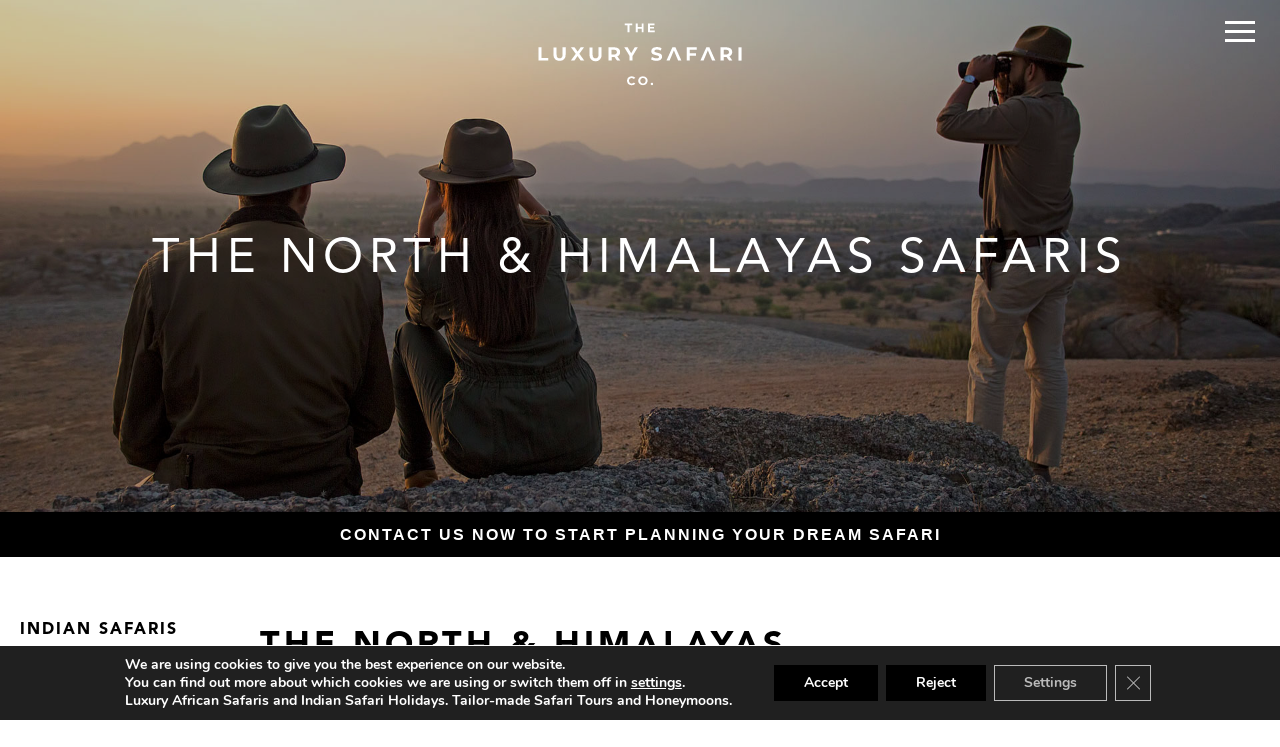

--- FILE ---
content_type: text/html; charset=UTF-8
request_url: https://www.theluxurysafaricompany.com/india-holidays/the-north-himalayas/
body_size: 21423
content:
<!DOCTYPE html>
<html lang="en-GB">
    <head>
        <title>The North &amp; Himalayas - Luxury Safari Company</title>
        <meta charset="UTF-8">
<script type="text/javascript">
/* <![CDATA[ */
var gform;gform||(document.addEventListener("gform_main_scripts_loaded",function(){gform.scriptsLoaded=!0}),document.addEventListener("gform/theme/scripts_loaded",function(){gform.themeScriptsLoaded=!0}),window.addEventListener("DOMContentLoaded",function(){gform.domLoaded=!0}),gform={domLoaded:!1,scriptsLoaded:!1,themeScriptsLoaded:!1,isFormEditor:()=>"function"==typeof InitializeEditor,callIfLoaded:function(o){return!(!gform.domLoaded||!gform.scriptsLoaded||!gform.themeScriptsLoaded&&!gform.isFormEditor()||(gform.isFormEditor()&&console.warn("The use of gform.initializeOnLoaded() is deprecated in the form editor context and will be removed in Gravity Forms 3.1."),o(),0))},initializeOnLoaded:function(o){gform.callIfLoaded(o)||(document.addEventListener("gform_main_scripts_loaded",()=>{gform.scriptsLoaded=!0,gform.callIfLoaded(o)}),document.addEventListener("gform/theme/scripts_loaded",()=>{gform.themeScriptsLoaded=!0,gform.callIfLoaded(o)}),window.addEventListener("DOMContentLoaded",()=>{gform.domLoaded=!0,gform.callIfLoaded(o)}))},hooks:{action:{},filter:{}},addAction:function(o,r,e,t){gform.addHook("action",o,r,e,t)},addFilter:function(o,r,e,t){gform.addHook("filter",o,r,e,t)},doAction:function(o){gform.doHook("action",o,arguments)},applyFilters:function(o){return gform.doHook("filter",o,arguments)},removeAction:function(o,r){gform.removeHook("action",o,r)},removeFilter:function(o,r,e){gform.removeHook("filter",o,r,e)},addHook:function(o,r,e,t,n){null==gform.hooks[o][r]&&(gform.hooks[o][r]=[]);var d=gform.hooks[o][r];null==n&&(n=r+"_"+d.length),gform.hooks[o][r].push({tag:n,callable:e,priority:t=null==t?10:t})},doHook:function(r,o,e){var t;if(e=Array.prototype.slice.call(e,1),null!=gform.hooks[r][o]&&((o=gform.hooks[r][o]).sort(function(o,r){return o.priority-r.priority}),o.forEach(function(o){"function"!=typeof(t=o.callable)&&(t=window[t]),"action"==r?t.apply(null,e):e[0]=t.apply(null,e)})),"filter"==r)return e[0]},removeHook:function(o,r,t,n){var e;null!=gform.hooks[o][r]&&(e=(e=gform.hooks[o][r]).filter(function(o,r,e){return!!(null!=n&&n!=o.tag||null!=t&&t!=o.priority)}),gform.hooks[o][r]=e)}});
/* ]]> */
</script>

        <meta name="viewport" content="width=device-width">
        <meta name="format-detection" content="telephone=no">
        <meta name="google-site-verification" content="Zpa_2V14PB6_6mypJFQvskweRLi-A1TfbuNDB7GqBOo" />
        <meta name='robots' content='index, follow, max-image-preview:large, max-snippet:-1, max-video-preview:-1' />
	<style>img:is([sizes="auto" i], [sizes^="auto," i]) { contain-intrinsic-size: 3000px 1500px }</style>
	
	<!-- This site is optimized with the Yoast SEO plugin v26.0 - https://yoast.com/wordpress/plugins/seo/ -->
	<meta name="description" content="India - The North &amp; Himalayas Safaris by The Luxury Safari Company" />
	<link rel="canonical" href="https://www.theluxurysafaricompany.com/india-holidays/the-north-himalayas/" />
	<meta property="og:locale" content="en_GB" />
	<meta property="og:type" content="article" />
	<meta property="og:title" content="The North &amp; Himalayas - Luxury Safari Company" />
	<meta property="og:description" content="India - The North &amp; Himalayas Safaris by The Luxury Safari Company" />
	<meta property="og:url" content="https://www.theluxurysafaricompany.com/india-holidays/the-north-himalayas/" />
	<meta property="og:site_name" content="Luxury Safari Company" />
	<meta property="article:modified_time" content="2024-07-23T14:41:19+00:00" />
	<meta name="twitter:card" content="summary_large_image" />
	<meta name="twitter:label1" content="Estimated reading time" />
	<meta name="twitter:data1" content="2 minutes" />
	<script type="application/ld+json" class="yoast-schema-graph">{"@context":"https://schema.org","@graph":[{"@type":"WebPage","@id":"https://www.theluxurysafaricompany.com/india-holidays/the-north-himalayas/","url":"https://www.theluxurysafaricompany.com/india-holidays/the-north-himalayas/","name":"The North &amp; Himalayas - Luxury Safari Company","isPartOf":{"@id":"https://www.theluxurysafaricompany.com/#website"},"datePublished":"2019-09-05T11:49:26+00:00","dateModified":"2024-07-23T14:41:19+00:00","description":"India - The North & Himalayas Safaris by The Luxury Safari Company","breadcrumb":{"@id":"https://www.theluxurysafaricompany.com/india-holidays/the-north-himalayas/#breadcrumb"},"inLanguage":"en-GB","potentialAction":[{"@type":"ReadAction","target":["https://www.theluxurysafaricompany.com/india-holidays/the-north-himalayas/"]}]},{"@type":"BreadcrumbList","@id":"https://www.theluxurysafaricompany.com/india-holidays/the-north-himalayas/#breadcrumb","itemListElement":[{"@type":"ListItem","position":1,"name":"Home","item":"https://www.theluxurysafaricompany.com/"},{"@type":"ListItem","position":2,"name":"Indian Safaris","item":"https://www.theluxurysafaricompany.com/india/"},{"@type":"ListItem","position":3,"name":"The North &amp; Himalayas"}]},{"@type":"WebSite","@id":"https://www.theluxurysafaricompany.com/#website","url":"https://www.theluxurysafaricompany.com/","name":"Luxury Safari Company","description":"","potentialAction":[{"@type":"SearchAction","target":{"@type":"EntryPoint","urlTemplate":"https://www.theluxurysafaricompany.com/?s={search_term_string}"},"query-input":{"@type":"PropertyValueSpecification","valueRequired":true,"valueName":"search_term_string"}}],"inLanguage":"en-GB"}]}</script>
	<!-- / Yoast SEO plugin. -->


<link rel='dns-prefetch' href='//use.typekit.net' />
<style id='classic-theme-styles-inline-css' type='text/css'>
/*! This file is auto-generated */
.wp-block-button__link{color:#fff;background-color:#32373c;border-radius:9999px;box-shadow:none;text-decoration:none;padding:calc(.667em + 2px) calc(1.333em + 2px);font-size:1.125em}.wp-block-file__button{background:#32373c;color:#fff;text-decoration:none}
</style>
<style id='safe-svg-svg-icon-style-inline-css' type='text/css'>
.safe-svg-cover{text-align:center}.safe-svg-cover .safe-svg-inside{display:inline-block;max-width:100%}.safe-svg-cover svg{fill:currentColor;height:100%;max-height:100%;max-width:100%;width:100%}

</style>
<style id='global-styles-inline-css' type='text/css'>
:root{--wp--preset--aspect-ratio--square: 1;--wp--preset--aspect-ratio--4-3: 4/3;--wp--preset--aspect-ratio--3-4: 3/4;--wp--preset--aspect-ratio--3-2: 3/2;--wp--preset--aspect-ratio--2-3: 2/3;--wp--preset--aspect-ratio--16-9: 16/9;--wp--preset--aspect-ratio--9-16: 9/16;--wp--preset--color--black: #000000;--wp--preset--color--cyan-bluish-gray: #abb8c3;--wp--preset--color--white: #ffffff;--wp--preset--color--pale-pink: #f78da7;--wp--preset--color--vivid-red: #cf2e2e;--wp--preset--color--luminous-vivid-orange: #ff6900;--wp--preset--color--luminous-vivid-amber: #fcb900;--wp--preset--color--light-green-cyan: #7bdcb5;--wp--preset--color--vivid-green-cyan: #00d084;--wp--preset--color--pale-cyan-blue: #8ed1fc;--wp--preset--color--vivid-cyan-blue: #0693e3;--wp--preset--color--vivid-purple: #9b51e0;--wp--preset--gradient--vivid-cyan-blue-to-vivid-purple: linear-gradient(135deg,rgba(6,147,227,1) 0%,rgb(155,81,224) 100%);--wp--preset--gradient--light-green-cyan-to-vivid-green-cyan: linear-gradient(135deg,rgb(122,220,180) 0%,rgb(0,208,130) 100%);--wp--preset--gradient--luminous-vivid-amber-to-luminous-vivid-orange: linear-gradient(135deg,rgba(252,185,0,1) 0%,rgba(255,105,0,1) 100%);--wp--preset--gradient--luminous-vivid-orange-to-vivid-red: linear-gradient(135deg,rgba(255,105,0,1) 0%,rgb(207,46,46) 100%);--wp--preset--gradient--very-light-gray-to-cyan-bluish-gray: linear-gradient(135deg,rgb(238,238,238) 0%,rgb(169,184,195) 100%);--wp--preset--gradient--cool-to-warm-spectrum: linear-gradient(135deg,rgb(74,234,220) 0%,rgb(151,120,209) 20%,rgb(207,42,186) 40%,rgb(238,44,130) 60%,rgb(251,105,98) 80%,rgb(254,248,76) 100%);--wp--preset--gradient--blush-light-purple: linear-gradient(135deg,rgb(255,206,236) 0%,rgb(152,150,240) 100%);--wp--preset--gradient--blush-bordeaux: linear-gradient(135deg,rgb(254,205,165) 0%,rgb(254,45,45) 50%,rgb(107,0,62) 100%);--wp--preset--gradient--luminous-dusk: linear-gradient(135deg,rgb(255,203,112) 0%,rgb(199,81,192) 50%,rgb(65,88,208) 100%);--wp--preset--gradient--pale-ocean: linear-gradient(135deg,rgb(255,245,203) 0%,rgb(182,227,212) 50%,rgb(51,167,181) 100%);--wp--preset--gradient--electric-grass: linear-gradient(135deg,rgb(202,248,128) 0%,rgb(113,206,126) 100%);--wp--preset--gradient--midnight: linear-gradient(135deg,rgb(2,3,129) 0%,rgb(40,116,252) 100%);--wp--preset--font-size--small: 13px;--wp--preset--font-size--medium: 20px;--wp--preset--font-size--large: 36px;--wp--preset--font-size--x-large: 42px;--wp--preset--spacing--20: 0.44rem;--wp--preset--spacing--30: 0.67rem;--wp--preset--spacing--40: 1rem;--wp--preset--spacing--50: 1.5rem;--wp--preset--spacing--60: 2.25rem;--wp--preset--spacing--70: 3.38rem;--wp--preset--spacing--80: 5.06rem;--wp--preset--shadow--natural: 6px 6px 9px rgba(0, 0, 0, 0.2);--wp--preset--shadow--deep: 12px 12px 50px rgba(0, 0, 0, 0.4);--wp--preset--shadow--sharp: 6px 6px 0px rgba(0, 0, 0, 0.2);--wp--preset--shadow--outlined: 6px 6px 0px -3px rgba(255, 255, 255, 1), 6px 6px rgba(0, 0, 0, 1);--wp--preset--shadow--crisp: 6px 6px 0px rgba(0, 0, 0, 1);}:where(.is-layout-flex){gap: 0.5em;}:where(.is-layout-grid){gap: 0.5em;}body .is-layout-flex{display: flex;}.is-layout-flex{flex-wrap: wrap;align-items: center;}.is-layout-flex > :is(*, div){margin: 0;}body .is-layout-grid{display: grid;}.is-layout-grid > :is(*, div){margin: 0;}:where(.wp-block-columns.is-layout-flex){gap: 2em;}:where(.wp-block-columns.is-layout-grid){gap: 2em;}:where(.wp-block-post-template.is-layout-flex){gap: 1.25em;}:where(.wp-block-post-template.is-layout-grid){gap: 1.25em;}.has-black-color{color: var(--wp--preset--color--black) !important;}.has-cyan-bluish-gray-color{color: var(--wp--preset--color--cyan-bluish-gray) !important;}.has-white-color{color: var(--wp--preset--color--white) !important;}.has-pale-pink-color{color: var(--wp--preset--color--pale-pink) !important;}.has-vivid-red-color{color: var(--wp--preset--color--vivid-red) !important;}.has-luminous-vivid-orange-color{color: var(--wp--preset--color--luminous-vivid-orange) !important;}.has-luminous-vivid-amber-color{color: var(--wp--preset--color--luminous-vivid-amber) !important;}.has-light-green-cyan-color{color: var(--wp--preset--color--light-green-cyan) !important;}.has-vivid-green-cyan-color{color: var(--wp--preset--color--vivid-green-cyan) !important;}.has-pale-cyan-blue-color{color: var(--wp--preset--color--pale-cyan-blue) !important;}.has-vivid-cyan-blue-color{color: var(--wp--preset--color--vivid-cyan-blue) !important;}.has-vivid-purple-color{color: var(--wp--preset--color--vivid-purple) !important;}.has-black-background-color{background-color: var(--wp--preset--color--black) !important;}.has-cyan-bluish-gray-background-color{background-color: var(--wp--preset--color--cyan-bluish-gray) !important;}.has-white-background-color{background-color: var(--wp--preset--color--white) !important;}.has-pale-pink-background-color{background-color: var(--wp--preset--color--pale-pink) !important;}.has-vivid-red-background-color{background-color: var(--wp--preset--color--vivid-red) !important;}.has-luminous-vivid-orange-background-color{background-color: var(--wp--preset--color--luminous-vivid-orange) !important;}.has-luminous-vivid-amber-background-color{background-color: var(--wp--preset--color--luminous-vivid-amber) !important;}.has-light-green-cyan-background-color{background-color: var(--wp--preset--color--light-green-cyan) !important;}.has-vivid-green-cyan-background-color{background-color: var(--wp--preset--color--vivid-green-cyan) !important;}.has-pale-cyan-blue-background-color{background-color: var(--wp--preset--color--pale-cyan-blue) !important;}.has-vivid-cyan-blue-background-color{background-color: var(--wp--preset--color--vivid-cyan-blue) !important;}.has-vivid-purple-background-color{background-color: var(--wp--preset--color--vivid-purple) !important;}.has-black-border-color{border-color: var(--wp--preset--color--black) !important;}.has-cyan-bluish-gray-border-color{border-color: var(--wp--preset--color--cyan-bluish-gray) !important;}.has-white-border-color{border-color: var(--wp--preset--color--white) !important;}.has-pale-pink-border-color{border-color: var(--wp--preset--color--pale-pink) !important;}.has-vivid-red-border-color{border-color: var(--wp--preset--color--vivid-red) !important;}.has-luminous-vivid-orange-border-color{border-color: var(--wp--preset--color--luminous-vivid-orange) !important;}.has-luminous-vivid-amber-border-color{border-color: var(--wp--preset--color--luminous-vivid-amber) !important;}.has-light-green-cyan-border-color{border-color: var(--wp--preset--color--light-green-cyan) !important;}.has-vivid-green-cyan-border-color{border-color: var(--wp--preset--color--vivid-green-cyan) !important;}.has-pale-cyan-blue-border-color{border-color: var(--wp--preset--color--pale-cyan-blue) !important;}.has-vivid-cyan-blue-border-color{border-color: var(--wp--preset--color--vivid-cyan-blue) !important;}.has-vivid-purple-border-color{border-color: var(--wp--preset--color--vivid-purple) !important;}.has-vivid-cyan-blue-to-vivid-purple-gradient-background{background: var(--wp--preset--gradient--vivid-cyan-blue-to-vivid-purple) !important;}.has-light-green-cyan-to-vivid-green-cyan-gradient-background{background: var(--wp--preset--gradient--light-green-cyan-to-vivid-green-cyan) !important;}.has-luminous-vivid-amber-to-luminous-vivid-orange-gradient-background{background: var(--wp--preset--gradient--luminous-vivid-amber-to-luminous-vivid-orange) !important;}.has-luminous-vivid-orange-to-vivid-red-gradient-background{background: var(--wp--preset--gradient--luminous-vivid-orange-to-vivid-red) !important;}.has-very-light-gray-to-cyan-bluish-gray-gradient-background{background: var(--wp--preset--gradient--very-light-gray-to-cyan-bluish-gray) !important;}.has-cool-to-warm-spectrum-gradient-background{background: var(--wp--preset--gradient--cool-to-warm-spectrum) !important;}.has-blush-light-purple-gradient-background{background: var(--wp--preset--gradient--blush-light-purple) !important;}.has-blush-bordeaux-gradient-background{background: var(--wp--preset--gradient--blush-bordeaux) !important;}.has-luminous-dusk-gradient-background{background: var(--wp--preset--gradient--luminous-dusk) !important;}.has-pale-ocean-gradient-background{background: var(--wp--preset--gradient--pale-ocean) !important;}.has-electric-grass-gradient-background{background: var(--wp--preset--gradient--electric-grass) !important;}.has-midnight-gradient-background{background: var(--wp--preset--gradient--midnight) !important;}.has-small-font-size{font-size: var(--wp--preset--font-size--small) !important;}.has-medium-font-size{font-size: var(--wp--preset--font-size--medium) !important;}.has-large-font-size{font-size: var(--wp--preset--font-size--large) !important;}.has-x-large-font-size{font-size: var(--wp--preset--font-size--x-large) !important;}
:where(.wp-block-post-template.is-layout-flex){gap: 1.25em;}:where(.wp-block-post-template.is-layout-grid){gap: 1.25em;}
:where(.wp-block-columns.is-layout-flex){gap: 2em;}:where(.wp-block-columns.is-layout-grid){gap: 2em;}
:root :where(.wp-block-pullquote){font-size: 1.5em;line-height: 1.6;}
</style>
<link rel="stylesheet" href="https://use.typekit.net/yto4pph.css">
<link rel="stylesheet" href="/app/themes/luxurysafari/resources/css/app.css">
<link rel="stylesheet" href="/app/plugins/gdpr-cookie-compliance/dist/styles/gdpr-main.css">
<style id='moove_gdpr_frontend-inline-css' type='text/css'>
#moove_gdpr_cookie_modal,#moove_gdpr_cookie_info_bar,.gdpr_cookie_settings_shortcode_content{font-family:&#039;Nunito&#039;,sans-serif}#moove_gdpr_save_popup_settings_button{background-color:#373737;color:#fff}#moove_gdpr_save_popup_settings_button:hover{background-color:#000}#moove_gdpr_cookie_info_bar .moove-gdpr-info-bar-container .moove-gdpr-info-bar-content a.mgbutton,#moove_gdpr_cookie_info_bar .moove-gdpr-info-bar-container .moove-gdpr-info-bar-content button.mgbutton{background-color:#000}#moove_gdpr_cookie_modal .moove-gdpr-modal-content .moove-gdpr-modal-footer-content .moove-gdpr-button-holder a.mgbutton,#moove_gdpr_cookie_modal .moove-gdpr-modal-content .moove-gdpr-modal-footer-content .moove-gdpr-button-holder button.mgbutton,.gdpr_cookie_settings_shortcode_content .gdpr-shr-button.button-green{background-color:#000;border-color:#000}#moove_gdpr_cookie_modal .moove-gdpr-modal-content .moove-gdpr-modal-footer-content .moove-gdpr-button-holder a.mgbutton:hover,#moove_gdpr_cookie_modal .moove-gdpr-modal-content .moove-gdpr-modal-footer-content .moove-gdpr-button-holder button.mgbutton:hover,.gdpr_cookie_settings_shortcode_content .gdpr-shr-button.button-green:hover{background-color:#fff;color:#000}#moove_gdpr_cookie_modal .moove-gdpr-modal-content .moove-gdpr-modal-close i,#moove_gdpr_cookie_modal .moove-gdpr-modal-content .moove-gdpr-modal-close span.gdpr-icon{background-color:#000;border:1px solid #000}#moove_gdpr_cookie_info_bar span.moove-gdpr-infobar-allow-all.focus-g,#moove_gdpr_cookie_info_bar span.moove-gdpr-infobar-allow-all:focus,#moove_gdpr_cookie_info_bar button.moove-gdpr-infobar-allow-all.focus-g,#moove_gdpr_cookie_info_bar button.moove-gdpr-infobar-allow-all:focus,#moove_gdpr_cookie_info_bar span.moove-gdpr-infobar-reject-btn.focus-g,#moove_gdpr_cookie_info_bar span.moove-gdpr-infobar-reject-btn:focus,#moove_gdpr_cookie_info_bar button.moove-gdpr-infobar-reject-btn.focus-g,#moove_gdpr_cookie_info_bar button.moove-gdpr-infobar-reject-btn:focus,#moove_gdpr_cookie_info_bar span.change-settings-button.focus-g,#moove_gdpr_cookie_info_bar span.change-settings-button:focus,#moove_gdpr_cookie_info_bar button.change-settings-button.focus-g,#moove_gdpr_cookie_info_bar button.change-settings-button:focus{-webkit-box-shadow:0 0 1px 3px #000;-moz-box-shadow:0 0 1px 3px #000;box-shadow:0 0 1px 3px #000}#moove_gdpr_cookie_modal .moove-gdpr-modal-content .moove-gdpr-modal-close i:hover,#moove_gdpr_cookie_modal .moove-gdpr-modal-content .moove-gdpr-modal-close span.gdpr-icon:hover,#moove_gdpr_cookie_info_bar span[data-href]>u.change-settings-button{color:#000}#moove_gdpr_cookie_modal .moove-gdpr-modal-content .moove-gdpr-modal-left-content #moove-gdpr-menu li.menu-item-selected a span.gdpr-icon,#moove_gdpr_cookie_modal .moove-gdpr-modal-content .moove-gdpr-modal-left-content #moove-gdpr-menu li.menu-item-selected button span.gdpr-icon{color:inherit}#moove_gdpr_cookie_modal .moove-gdpr-modal-content .moove-gdpr-modal-left-content #moove-gdpr-menu li a span.gdpr-icon,#moove_gdpr_cookie_modal .moove-gdpr-modal-content .moove-gdpr-modal-left-content #moove-gdpr-menu li button span.gdpr-icon{color:inherit}#moove_gdpr_cookie_modal .gdpr-acc-link{line-height:0;font-size:0;color:transparent;position:absolute}#moove_gdpr_cookie_modal .moove-gdpr-modal-content .moove-gdpr-modal-close:hover i,#moove_gdpr_cookie_modal .moove-gdpr-modal-content .moove-gdpr-modal-left-content #moove-gdpr-menu li a,#moove_gdpr_cookie_modal .moove-gdpr-modal-content .moove-gdpr-modal-left-content #moove-gdpr-menu li button,#moove_gdpr_cookie_modal .moove-gdpr-modal-content .moove-gdpr-modal-left-content #moove-gdpr-menu li button i,#moove_gdpr_cookie_modal .moove-gdpr-modal-content .moove-gdpr-modal-left-content #moove-gdpr-menu li a i,#moove_gdpr_cookie_modal .moove-gdpr-modal-content .moove-gdpr-tab-main .moove-gdpr-tab-main-content a:hover,#moove_gdpr_cookie_info_bar.moove-gdpr-dark-scheme .moove-gdpr-info-bar-container .moove-gdpr-info-bar-content a.mgbutton:hover,#moove_gdpr_cookie_info_bar.moove-gdpr-dark-scheme .moove-gdpr-info-bar-container .moove-gdpr-info-bar-content button.mgbutton:hover,#moove_gdpr_cookie_info_bar.moove-gdpr-dark-scheme .moove-gdpr-info-bar-container .moove-gdpr-info-bar-content a:hover,#moove_gdpr_cookie_info_bar.moove-gdpr-dark-scheme .moove-gdpr-info-bar-container .moove-gdpr-info-bar-content button:hover,#moove_gdpr_cookie_info_bar.moove-gdpr-dark-scheme .moove-gdpr-info-bar-container .moove-gdpr-info-bar-content span.change-settings-button:hover,#moove_gdpr_cookie_info_bar.moove-gdpr-dark-scheme .moove-gdpr-info-bar-container .moove-gdpr-info-bar-content button.change-settings-button:hover,#moove_gdpr_cookie_info_bar.moove-gdpr-dark-scheme .moove-gdpr-info-bar-container .moove-gdpr-info-bar-content u.change-settings-button:hover,#moove_gdpr_cookie_info_bar span[data-href]>u.change-settings-button,#moove_gdpr_cookie_info_bar.moove-gdpr-dark-scheme .moove-gdpr-info-bar-container .moove-gdpr-info-bar-content a.mgbutton.focus-g,#moove_gdpr_cookie_info_bar.moove-gdpr-dark-scheme .moove-gdpr-info-bar-container .moove-gdpr-info-bar-content button.mgbutton.focus-g,#moove_gdpr_cookie_info_bar.moove-gdpr-dark-scheme .moove-gdpr-info-bar-container .moove-gdpr-info-bar-content a.focus-g,#moove_gdpr_cookie_info_bar.moove-gdpr-dark-scheme .moove-gdpr-info-bar-container .moove-gdpr-info-bar-content button.focus-g,#moove_gdpr_cookie_info_bar.moove-gdpr-dark-scheme .moove-gdpr-info-bar-container .moove-gdpr-info-bar-content a.mgbutton:focus,#moove_gdpr_cookie_info_bar.moove-gdpr-dark-scheme .moove-gdpr-info-bar-container .moove-gdpr-info-bar-content button.mgbutton:focus,#moove_gdpr_cookie_info_bar.moove-gdpr-dark-scheme .moove-gdpr-info-bar-container .moove-gdpr-info-bar-content a:focus,#moove_gdpr_cookie_info_bar.moove-gdpr-dark-scheme .moove-gdpr-info-bar-container .moove-gdpr-info-bar-content button:focus,#moove_gdpr_cookie_info_bar.moove-gdpr-dark-scheme .moove-gdpr-info-bar-container .moove-gdpr-info-bar-content span.change-settings-button.focus-g,span.change-settings-button:focus,button.change-settings-button.focus-g,button.change-settings-button:focus,#moove_gdpr_cookie_info_bar.moove-gdpr-dark-scheme .moove-gdpr-info-bar-container .moove-gdpr-info-bar-content u.change-settings-button.focus-g,#moove_gdpr_cookie_info_bar.moove-gdpr-dark-scheme .moove-gdpr-info-bar-container .moove-gdpr-info-bar-content u.change-settings-button:focus{color:#000}#moove_gdpr_cookie_modal .moove-gdpr-branding.focus-g span,#moove_gdpr_cookie_modal .moove-gdpr-modal-content .moove-gdpr-tab-main a.focus-g,#moove_gdpr_cookie_modal .moove-gdpr-modal-content .moove-gdpr-tab-main .gdpr-cd-details-toggle.focus-g{color:#000}#moove_gdpr_cookie_modal.gdpr_lightbox-hide{display:none}#moove_gdpr_cookie_info_bar .moove-gdpr-info-bar-container .moove-gdpr-info-bar-content a.mgbutton,#moove_gdpr_cookie_info_bar .moove-gdpr-info-bar-container .moove-gdpr-info-bar-content button.mgbutton,#moove_gdpr_cookie_modal .moove-gdpr-modal-content .moove-gdpr-modal-footer-content .moove-gdpr-button-holder a.mgbutton,#moove_gdpr_cookie_modal .moove-gdpr-modal-content .moove-gdpr-modal-footer-content .moove-gdpr-button-holder button.mgbutton,.gdpr-shr-button,#moove_gdpr_cookie_info_bar .moove-gdpr-infobar-close-btn{border-radius:0}
</style>
<script type="text/javascript" id="app-js-extra">
/* <![CDATA[ */
var luxurysafari_loadmore_params = {"ajaxurl":"https:\/\/www.theluxurysafaricompany.com\/wp\/wp-admin\/admin-ajax.php","posts":"a:68:{s:4:\"page\";i:0;s:5:\"tours\";s:25:\"india\/the-north-himalayas\";s:9:\"post_type\";s:5:\"tours\";s:4:\"name\";s:19:\"the-north-himalayas\";s:5:\"error\";s:0:\"\";s:1:\"m\";s:0:\"\";s:1:\"p\";i:0;s:11:\"post_parent\";s:0:\"\";s:7:\"subpost\";s:0:\"\";s:10:\"subpost_id\";s:0:\"\";s:10:\"attachment\";s:0:\"\";s:13:\"attachment_id\";i:0;s:8:\"pagename\";s:19:\"the-north-himalayas\";s:7:\"page_id\";i:0;s:6:\"second\";s:0:\"\";s:6:\"minute\";s:0:\"\";s:4:\"hour\";s:0:\"\";s:3:\"day\";i:0;s:8:\"monthnum\";i:0;s:4:\"year\";i:0;s:1:\"w\";i:0;s:13:\"category_name\";s:0:\"\";s:3:\"tag\";s:0:\"\";s:3:\"cat\";s:0:\"\";s:6:\"tag_id\";s:0:\"\";s:6:\"author\";s:0:\"\";s:11:\"author_name\";s:0:\"\";s:4:\"feed\";s:0:\"\";s:2:\"tb\";s:0:\"\";s:5:\"paged\";i:0;s:8:\"meta_key\";s:0:\"\";s:10:\"meta_value\";s:0:\"\";s:7:\"preview\";s:0:\"\";s:1:\"s\";s:0:\"\";s:8:\"sentence\";s:0:\"\";s:5:\"title\";s:0:\"\";s:6:\"fields\";s:3:\"all\";s:10:\"menu_order\";s:0:\"\";s:5:\"embed\";s:0:\"\";s:12:\"category__in\";a:0:{}s:16:\"category__not_in\";a:0:{}s:13:\"category__and\";a:0:{}s:8:\"post__in\";a:0:{}s:12:\"post__not_in\";a:0:{}s:13:\"post_name__in\";a:0:{}s:7:\"tag__in\";a:0:{}s:11:\"tag__not_in\";a:0:{}s:8:\"tag__and\";a:0:{}s:12:\"tag_slug__in\";a:0:{}s:13:\"tag_slug__and\";a:0:{}s:15:\"post_parent__in\";a:0:{}s:19:\"post_parent__not_in\";a:0:{}s:10:\"author__in\";a:0:{}s:14:\"author__not_in\";a:0:{}s:14:\"search_columns\";a:0:{}s:7:\"orderby\";s:10:\"menu_order\";s:5:\"order\";s:3:\"ASC\";s:19:\"ignore_sticky_posts\";b:0;s:16:\"suppress_filters\";b:0;s:13:\"cache_results\";b:1;s:22:\"update_post_term_cache\";b:1;s:22:\"update_menu_item_cache\";b:0;s:19:\"lazy_load_term_meta\";b:1;s:22:\"update_post_meta_cache\";b:1;s:14:\"posts_per_page\";i:12;s:8:\"nopaging\";b:0;s:17:\"comments_per_page\";s:2:\"50\";s:13:\"no_found_rows\";b:0;}","current_page":"1","max_page":"0"};
/* ]]> */
</script>
<script type="text/javascript" src="/app/themes/luxurysafari/resources/js/app.js" id="app-js"></script>
<script type="text/javascript" src="/wp/wp-includes/js/jquery/jquery.min.js" id="jquery-core-js"></script>
<script type="text/javascript" src="/wp/wp-includes/js/jquery/jquery-migrate.min.js" id="jquery-migrate-js"></script>
<link rel="icon" href="/app/uploads/2019/10/cropped-favicon-1-32x32.jpg" sizes="32x32" />
<link rel="icon" href="/app/uploads/2019/10/cropped-favicon-1-192x192.jpg" sizes="192x192" />
<link rel="apple-touch-icon" href="/app/uploads/2019/10/cropped-favicon-1-180x180.jpg" />
<meta name="msapplication-TileImage" content="/app/uploads/2019/10/cropped-favicon-1-270x270.jpg" />
        <!-- Google tag (gtag.js) --> <script async src="https://www.googletagmanager.com/gtag/js?id=AW-1003711617"></script> <script> window.dataLayer = window.dataLayer || []; function gtag(){dataLayer.push(arguments);} gtag('js', new Date()); gtag('config', 'AW-1003711617'); </script>
        <!-- Meta Pixel Code -->
        <script>
        !function(f,b,e,v,n,t,s)
        {if(f.fbq)return;n=f.fbq=function(){n.callMethod?
        n.callMethod.apply(n,arguments):n.queue.push(arguments)};
        if(!f._fbq)f._fbq=n;n.push=n;n.loaded=!0;n.version='2.0';
        n.queue=[];t=b.createElement(e);t.async=!0;
        t.src=v;s=b.getElementsByTagName(e)[0];
        s.parentNode.insertBefore(t,s)}(window, document,'script',
        'https://connect.facebook.net/en_US/fbevents.js');
        fbq('init', '3604049539914918');
        fbq('track', 'PageView');
        </script>
        <noscript><img height="1" width="1" style="display:none"
        src="https://www.facebook.com/tr?id=3604049539914918&ev=PageView&noscript=1"
        /></noscript>
        <!-- End Meta Pixel Code -->
    </head>

    <body class="wp-singular tours-template-default single single-tours postid-6813 wp-theme-luxurysafari the-north-himalayas">
        <svg aria-hidden="true" style="position: absolute; width: 0; height: 0; overflow: hidden;" version="1.1" xmlns="http://www.w3.org/2000/svg" xmlns:xlink="http://www.w3.org/1999/xlink">
<defs>
<symbol id="icon-instagram" viewBox="0 0 24 28">
<title>instagram</title>
<path d="M16 14c0-2.203-1.797-4-4-4s-4 1.797-4 4 1.797 4 4 4 4-1.797 4-4zM18.156 14c0 3.406-2.75 6.156-6.156 6.156s-6.156-2.75-6.156-6.156 2.75-6.156 6.156-6.156 6.156 2.75 6.156 6.156zM19.844 7.594c0 0.797-0.641 1.437-1.437 1.437s-1.437-0.641-1.437-1.437 0.641-1.437 1.437-1.437 1.437 0.641 1.437 1.437zM12 4.156c-1.75 0-5.5-0.141-7.078 0.484-0.547 0.219-0.953 0.484-1.375 0.906s-0.688 0.828-0.906 1.375c-0.625 1.578-0.484 5.328-0.484 7.078s-0.141 5.5 0.484 7.078c0.219 0.547 0.484 0.953 0.906 1.375s0.828 0.688 1.375 0.906c1.578 0.625 5.328 0.484 7.078 0.484s5.5 0.141 7.078-0.484c0.547-0.219 0.953-0.484 1.375-0.906s0.688-0.828 0.906-1.375c0.625-1.578 0.484-5.328 0.484-7.078s0.141-5.5-0.484-7.078c-0.219-0.547-0.484-0.953-0.906-1.375s-0.828-0.688-1.375-0.906c-1.578-0.625-5.328-0.484-7.078-0.484zM24 14c0 1.656 0.016 3.297-0.078 4.953-0.094 1.922-0.531 3.625-1.937 5.031s-3.109 1.844-5.031 1.937c-1.656 0.094-3.297 0.078-4.953 0.078s-3.297 0.016-4.953-0.078c-1.922-0.094-3.625-0.531-5.031-1.937s-1.844-3.109-1.937-5.031c-0.094-1.656-0.078-3.297-0.078-4.953s-0.016-3.297 0.078-4.953c0.094-1.922 0.531-3.625 1.937-5.031s3.109-1.844 5.031-1.937c1.656-0.094 3.297-0.078 4.953-0.078s3.297-0.016 4.953 0.078c1.922 0.094 3.625 0.531 5.031 1.937s1.844 3.109 1.937 5.031c0.094 1.656 0.078 3.297 0.078 4.953z"></path>
</symbol>
<symbol id="icon-page" viewBox="0 0 24 28">
<title>page</title>
<path d="M22.937 5.938c0.578 0.578 1.062 1.734 1.062 2.562v18c0 0.828-0.672 1.5-1.5 1.5h-21c-0.828 0-1.5-0.672-1.5-1.5v-25c0-0.828 0.672-1.5 1.5-1.5h14c0.828 0 1.984 0.484 2.562 1.062zM16 2.125v5.875h5.875c-0.094-0.266-0.234-0.531-0.344-0.641l-4.891-4.891c-0.109-0.109-0.375-0.25-0.641-0.344zM22 26v-16h-6.5c-0.828 0-1.5-0.672-1.5-1.5v-6.5h-12v24h20zM6 12.5c0-0.281 0.219-0.5 0.5-0.5h11c0.281 0 0.5 0.219 0.5 0.5v1c0 0.281-0.219 0.5-0.5 0.5h-11c-0.281 0-0.5-0.219-0.5-0.5v-1zM17.5 16c0.281 0 0.5 0.219 0.5 0.5v1c0 0.281-0.219 0.5-0.5 0.5h-11c-0.281 0-0.5-0.219-0.5-0.5v-1c0-0.281 0.219-0.5 0.5-0.5h11zM17.5 20c0.281 0 0.5 0.219 0.5 0.5v1c0 0.281-0.219 0.5-0.5 0.5h-11c-0.281 0-0.5-0.219-0.5-0.5v-1c0-0.281 0.219-0.5 0.5-0.5h11z"></path>
</symbol>
<symbol id="icon-tour" viewBox="0 0 22 28">
<title>tour</title>
<path d="M21.5 2.5c1 1 0 3.5-1.5 5l-2.516 2.516 2.5 10.875c0.047 0.187-0.031 0.391-0.187 0.516l-2 1.5c-0.078 0.063-0.187 0.094-0.297 0.094-0.031 0-0.063 0-0.109-0.016-0.141-0.031-0.266-0.109-0.328-0.25l-4.359-7.938-4.047 4.047 0.828 3.031c0.047 0.172 0 0.344-0.125 0.484l-1.5 1.5c-0.094 0.094-0.234 0.141-0.359 0.141h-0.031c-0.156-0.016-0.281-0.078-0.375-0.203l-2.953-3.938-3.938-2.953c-0.125-0.078-0.187-0.219-0.203-0.359s0.047-0.281 0.141-0.391l1.5-1.516c0.094-0.094 0.234-0.141 0.359-0.141 0.047 0 0.094 0 0.125 0.016l3.031 0.828 4.047-4.047-7.938-4.359c-0.141-0.078-0.234-0.219-0.266-0.375-0.016-0.141 0.031-0.313 0.141-0.422l2-2c0.125-0.109 0.313-0.172 0.469-0.125l10.391 2.484 2.5-2.5c1.5-1.5 4-2.5 5-1.5z"></path>
</symbol>
<symbol id="icon-left" viewBox="0 0 21 28">
<title>left</title>
<path d="M18.297 4.703l-8.297 8.297 8.297 8.297c0.391 0.391 0.391 1.016 0 1.406l-2.594 2.594c-0.391 0.391-1.016 0.391-1.406 0l-11.594-11.594c-0.391-0.391-0.391-1.016 0-1.406l11.594-11.594c0.391-0.391 1.016-0.391 1.406 0l2.594 2.594c0.391 0.391 0.391 1.016 0 1.406z"></path>
</symbol>
<symbol id="icon-right" viewBox="0 0 19 28">
<title>right</title>
<path d="M17.297 13.703l-11.594 11.594c-0.391 0.391-1.016 0.391-1.406 0l-2.594-2.594c-0.391-0.391-0.391-1.016 0-1.406l8.297-8.297-8.297-8.297c-0.391-0.391-0.391-1.016 0-1.406l2.594-2.594c0.391-0.391 1.016-0.391 1.406 0l11.594 11.594c0.391 0.391 0.391 1.016 0 1.406z"></path>
</symbol>
<symbol id="icon-up" viewBox="0 0 28 28">
<title>up</title>
<path d="M26.297 20.797l-2.594 2.578c-0.391 0.391-1.016 0.391-1.406 0l-8.297-8.297-8.297 8.297c-0.391 0.391-1.016 0.391-1.406 0l-2.594-2.578c-0.391-0.391-0.391-1.031 0-1.422l11.594-11.578c0.391-0.391 1.016-0.391 1.406 0l11.594 11.578c0.391 0.391 0.391 1.031 0 1.422z"></path>
</symbol>
<symbol id="icon-down" viewBox="0 0 28 28">
<title>down</title>
<path d="M26.297 12.625l-11.594 11.578c-0.391 0.391-1.016 0.391-1.406 0l-11.594-11.578c-0.391-0.391-0.391-1.031 0-1.422l2.594-2.578c0.391-0.391 1.016-0.391 1.406 0l8.297 8.297 8.297-8.297c0.391-0.391 1.016-0.391 1.406 0l2.594 2.578c0.391 0.391 0.391 1.031 0 1.422z"></path>
</symbol>
<symbol id="icon-linkedin" viewBox="0 0 24 28">
<title>linkedin</title>
<path d="M5.453 9.766v15.484h-5.156v-15.484h5.156zM5.781 4.984c0.016 1.484-1.109 2.672-2.906 2.672v0h-0.031c-1.734 0-2.844-1.188-2.844-2.672 0-1.516 1.156-2.672 2.906-2.672 1.766 0 2.859 1.156 2.875 2.672zM24 16.375v8.875h-5.141v-8.281c0-2.078-0.75-3.5-2.609-3.5-1.422 0-2.266 0.953-2.641 1.875-0.125 0.344-0.172 0.797-0.172 1.266v8.641h-5.141c0.063-14.031 0-15.484 0-15.484h5.141v2.25h-0.031c0.672-1.062 1.891-2.609 4.672-2.609 3.391 0 5.922 2.219 5.922 6.969z"></path>
</symbol>
<symbol id="icon-twitter" viewBox="0 0 26 28">
<title>twitter</title>
<path d="M25.312 6.375c-0.688 1-1.547 1.891-2.531 2.609 0.016 0.219 0.016 0.438 0.016 0.656 0 6.672-5.078 14.359-14.359 14.359-2.859 0-5.516-0.828-7.75-2.266 0.406 0.047 0.797 0.063 1.219 0.063 2.359 0 4.531-0.797 6.266-2.156-2.219-0.047-4.078-1.5-4.719-3.5 0.313 0.047 0.625 0.078 0.953 0.078 0.453 0 0.906-0.063 1.328-0.172-2.312-0.469-4.047-2.5-4.047-4.953v-0.063c0.672 0.375 1.453 0.609 2.281 0.641-1.359-0.906-2.25-2.453-2.25-4.203 0-0.938 0.25-1.797 0.688-2.547 2.484 3.062 6.219 5.063 10.406 5.281-0.078-0.375-0.125-0.766-0.125-1.156 0-2.781 2.25-5.047 5.047-5.047 1.453 0 2.766 0.609 3.687 1.594 1.141-0.219 2.234-0.641 3.203-1.219-0.375 1.172-1.172 2.156-2.219 2.781 1.016-0.109 2-0.391 2.906-0.781z"></path>
</symbol>
<symbol id="icon-facebook" viewBox="0 0 16 28">
<title>facebook</title>
<path d="M14.984 0.187v4.125h-2.453c-1.922 0-2.281 0.922-2.281 2.25v2.953h4.578l-0.609 4.625h-3.969v11.859h-4.781v-11.859h-3.984v-4.625h3.984v-3.406c0-3.953 2.422-6.109 5.953-6.109 1.687 0 3.141 0.125 3.563 0.187z"></path>
</symbol>
<symbol id="icon-experience" viewBox="0 0 32 32">
<title>experience</title>
<path d="M16 32c8.837 0 16-7.163 16-16s-7.163-16-16-16-16 7.163-16 16 7.163 16 16 16zM16 3c7.18 0 13 5.82 13 13s-5.82 13-13 13-13-5.82-13-13 5.82-13 13-13zM8 10c0-1.105 0.895-2 2-2s2 0.895 2 2c0 1.105-0.895 2-2 2s-2-0.895-2-2zM20 10c0-1.105 0.895-2 2-2s2 0.895 2 2c0 1.105-0.895 2-2 2s-2-0.895-2-2zM22.003 19.602l2.573 1.544c-1.749 2.908-4.935 4.855-8.576 4.855s-6.827-1.946-8.576-4.855l2.573-1.544c1.224 2.036 3.454 3.398 6.003 3.398s4.779-1.362 6.003-3.398z"></path>
</symbol>
<symbol id="icon-search" viewBox="0 0 24 24">
<title>search</title>
<path d="M9.516 14.016q1.875 0 3.188-1.313t1.313-3.188-1.313-3.188-3.188-1.313-3.188 1.313-1.313 3.188 1.313 3.188 3.188 1.313zM15.516 14.016l4.969 4.969-1.5 1.5-4.969-4.969v-0.797l-0.281-0.281q-1.781 1.547-4.219 1.547-2.719 0-4.617-1.875t-1.898-4.594 1.898-4.617 4.617-1.898 4.594 1.898 1.875 4.617q0 0.984-0.469 2.227t-1.078 1.992l0.281 0.281h0.797z"></path>
</symbol>
<symbol id="icon-play" viewBox="0 0 28 28">
<title>play</title>
<path d="M22.965 11.4l-15.553-10.647c-0.718-0.492-1.442-0.752-2.044-0.752-1.163 0-1.882 0.933-1.882 2.496v23.012c0 1.561 0.718 2.492 1.879 2.492 0.602 0 1.315-0.261 2.034-0.754l15.56-10.647c1.001-0.686 1.555-1.609 1.555-2.6s-0.548-1.913-1.549-2.599z"></path>
</symbol>
</defs>
</svg>

        <header class="site-header">
            <div class="container site-header__wrapper">
                <div class="site-header__logo">
                    <a href="/">
                        <img src="/app/uploads/2019/09/luxury-safari-company-logo.svg" alt="The Luxury Safari Company logo">
                    </a>
                </div>
                <div class="site-header__nav">
                    <button type="button" class="navigation-trigger" aria-label="Menu" aria-expanded="false">
                        <span class="navigation-trigger__line"></span>
                        <span class="navigation-trigger__line"></span>
                        <span class="navigation-trigger__line"></span>
                    </button>
                    <div class="navigation">
                        <div class="container">
                            <div class="navigation__row">
                                <div class="navigation__col">
                                    <nav class="navigation__primary">
                                        <div class="menu-main-primary-menu-container"><ul id="menu-main-primary-menu" class="navigation__menu"><li class="navigation__menu-item"><a  href="https://www.theluxurysafaricompany.com/botswana-safaris" class="navigation__menu-item-link">Botswana</a></li>
<li class="navigation__menu-item"><a  href="https://www.theluxurysafaricompany.com/tanzania-safaris" class="navigation__menu-item-link">Tanzania</a></li>
<li class="navigation__menu-item"><a  href="https://www.theluxurysafaricompany.com/kenya/kenya-safaris" class="navigation__menu-item-link">Kenya</a></li>
<li class="navigation__menu-item"><a  href="https://www.theluxurysafaricompany.com/south-africa-holidays" class="navigation__menu-item-link">South Africa</a></li>
<li class="navigation__menu-item"><a  href="https://www.theluxurysafaricompany.com/zambia-safaris" class="navigation__menu-item-link">Zambia</a></li>
<li class="navigation__menu-item"><a  href="https://www.theluxurysafaricompany.com/zimbabwe-safaris" class="navigation__menu-item-link">Zimbabwe</a></li>
<li class="navigation__menu-item"><a  href="https://www.theluxurysafaricompany.com/namibia-holidays" class="navigation__menu-item-link">Namibia</a></li>
<li class="navigation__menu-item"><a  href="https://www.theluxurysafaricompany.com/gorillas" class="navigation__menu-item-link">Gorillas</a></li>
<li class="navigation__menu-item"><a  href="https://www.theluxurysafaricompany.com/indian-ocean-holidays" class="navigation__menu-item-link">Indian Ocean</a></li>
<li class="navigation__menu-item"><a  href="https://www.theluxurysafaricompany.com/india" class="navigation__menu-item-link">India</a></li>
</ul></div>                                    </nav>
                                </div>
                                <div class="navigation__col">
                                    <nav class="navigation__secondary">
                                        <div class="menu-main-secondary-menu-container"><ul id="menu-main-secondary-menu" class="navigation__menu"><li class="navigation__menu-item"><a  href="https://www.theluxurysafaricompany.com/" class="navigation__menu-item-link">Home</a></li>
<li class="navigation__menu-item"><a  href="https://www.theluxurysafaricompany.com/videos/" class="navigation__menu-item-link">Videos</a></li>
<li class="navigation__menu-item"><a  href="https://www.theluxurysafaricompany.com/about-us/" class="navigation__menu-item-link">About Us</a></li>
<li class="navigation__menu-item"><a  href="https://www.theluxurysafaricompany.com/why-us/" class="navigation__menu-item-link">Why Us</a></li>
<li class="navigation__menu-item"><a  href="https://www.theluxurysafaricompany.com/experiences/" class="navigation__menu-item-link">Experiences</a></li>
<li class="navigation__menu-item"><a  href="https://www.theluxurysafaricompany.com/honeymoon/" class="navigation__menu-item-link">Honeymoons</a></li>
<li class="navigation__menu-item"><a  href="https://www.theluxurysafaricompany.com/private-guides/" class="navigation__menu-item-link">Private Guides</a></li>
<li class="navigation__menu-item"><a  href="https://www.theluxurysafaricompany.com/reviews/" class="navigation__menu-item-link">Reviews</a></li>
<li class="navigation__menu-item"><a  href="https://www.theluxurysafaricompany.com/blog/" class="navigation__menu-item-link">Blog</a></li>
<li class="navigation__menu-item"><a  href="https://www.theluxurysafaricompany.com/contact-us/" class="navigation__menu-item-link">Contact Us</a></li>
</ul></div>                                    </nav>
                                </div>
                                <div class="navigation__col">
                                    <div class="navigation__info">
                                                                                    <p class="navigation__contact-title">Contact us</p>
                                                                                                                            <p>The Luxury Safari Company</p>
<p>WhatsApp or Call Anytime:</p>
<p>+44 1666 880 111<br />
+44 7539 508 880</p>
<p>Email *please check your junk mail for our emails, or provide a phone number so we can confirm you received them*: <a href="mailto:info@theluxurysafaricompany.com">info@theluxurysafaricompany.com</a></p>
                                                                                <div class="navigation__social">
                                            <div class="social">
            <div class="social__item">
            <a href="https://www.facebook.com/theluxurysafaricompany" target="_blank" rel="noopener"  aria-label="Facebook"><svg class="icon icon--facebook"><use xlink:href="#icon-facebook"></use></svg></a>
        </div>
                <div class="social__item">
            <a href="https://twitter.com/luxurysafarico?lang=en" target="_blank" rel="noopener"  aria-label="Twitter"><svg class="icon icon--twitter"><use xlink:href="#icon-twitter"></use></svg></a>
        </div>
                    <div class="social__item">
            <a href="https://www.instagram.com/the_luxury_safari_co/" target="_blank" rel="noopener"  aria-label="Instagram"><svg class="icon icon--instagram"><use xlink:href="#icon-instagram"></use></svg></a>
        </div>
    </div>
                                        </div>
                                        <div class="site-search"><form action="/" method="get" class="search-box">
    <input class="search-box__input" type="text" name="s" aria-label="Serach input" placeholder="Search" autocomplete="off" value="">
    <button class="search-box__button" type="submit" aria-label="Search button">
        <svg class="icon icon--search"><use xlink:href="#icon-search"></use></svg>    </button>
</form>
</div>
                                    </div>
                                </div>
                            </div>
                        </div>
                    </div>
                </div>
            </div>
        </header>

        <main>
                    <div class="banner">
            <div class="banner__imgs ">
                                                        <div class="banner__img">
                        <img width="1920" height="800" src="/app/uploads/2019/09/luxury-india-holidays-sunset.jpg" class="attachment-x-large size-x-large" alt="Wildflower Hall Shimla Mountbatten Lodge - truly unique luxury hotel in Rajasthan, India Grand Dragon Ultimate Travelling Camp" decoding="async" fetchpriority="high" srcset="/app/uploads/2019/09/luxury-india-holidays-sunset.jpg 1920w, /app/uploads/2019/09/luxury-india-holidays-sunset-550x229.jpg 550w, /app/uploads/2019/09/luxury-india-holidays-sunset-768x320.jpg 768w, /app/uploads/2019/09/luxury-india-holidays-sunset-1024x427.jpg 1024w, /app/uploads/2019/09/luxury-india-holidays-sunset-690x288.jpg 690w, /app/uploads/2019/09/luxury-india-holidays-sunset-700x292.jpg 700w" sizes="(max-width: 1920px) 100vw, 1920px" />                    </div>
                              </div>
            <div class="banner__wrapper">
                <div class="banner__content">
                                            <h1 class="banner__title">The North & Himalayas Safaris</h1>
                                    </div>
            </div>
            <div class="banner__overlay"></div>
                    </div>
    
                            <div class="cta__section">
                    <div class="cta__inner">
                                                <a href="https://www.theluxurysafaricompany.com/contact-us/" target=""class="cta__link">Contact Us Now To Start Planning Your Dream Safari</a>
                    </div>
                </div>
            

    <div class="main-block">
        <div class="main-block__content">
                            <section class="section section--tour">
                    <div class="container">
                                                    <div class="overview overview--left">
                                <h2 class="title">The North &amp; Himalayas</h2>
                                <div class="overview__text"><p>The Greater Himalayas has 14 peaks of over 8,000 metres making it the only mountain range of this kind – it stretches for 2,700 kms and the scenery when on holiday up here is dramatic and mesmerising. The term Himalaya means ‘Abode of Snow’ and many of the peaks are constantly covered in snow and ice, Summers on the foothills are nice and cool and Winters are cooler but not freezing.</p>
<p>Many of India’s great rivers start here in the Himalayas – the Ganges, Brahmaputra, Indus. The foothills where these rivers flow are truly magical in terms of landscapes and exploration opportunities. Here you will explore Kashmir, take on some mountain trekking in Ladakh, and even take expeditions looking for the elusive snow leopard.</p>
<p>This area was adopted as the summer Capital of British India in 1863 due to its temperate summer climate and refreshing mountain air and is regarded as one of India’s most famous hill stations. Until the British discovered the little village of Shimla in 1819, it was part of the kingdom of Nepal. In 1864 it was declared British India’s summer capital. The narrow-gauge Kalka to Shimla railway was completed in 1903 and offers a fascinating journey through the countryside. Shoppers should visit The Mall, a pedestrian avenue, is know for its handicrafts and the Lakkar Bazaar  specializes in wooden toys and crafts.</p>
</div>
                                                            </div>
                        
                                            </div>
                </section>

                
                    <section class="section featured-items">
        <div class="container">
            <div class="overview">
                                                                    <h3 class="title title--border">
                        Featured Items                    </h3>
                            </div>
                                        <div class="featured-items__row">
                                            <div class="featured-item">
                                                        <a href="https://www.theluxurysafaricompany.com/tanzania/mahale/greystoke-mahale" class="featured-item__link">
                                                                    <div class="featured-item__image">
                                        <img width="350" height="300" src="/app/uploads/2019/10/NomadWesternTZ4.jpg" class="attachment-small size-small" alt="Chimps in Tanzania" decoding="async" />                                        <div class="featured-item__overlay"></div>
                                    </div>
                                                                <div class="featured-item__content">
                                    <h3 class="featured-item__title">Chimps in Tanzania</h3>
                                    <span class="featured-item__more">Explore</span>
                                </div>
                            </a>
                        </div>
                                            <div class="featured-item">
                                                        <a href="https://www.theluxurysafaricompany.com/experiences/" class="featured-item__link">
                                                                    <div class="featured-item__image">
                                        <img width="350" height="300" src="/app/uploads/2019/10/Serians-Serengeti-North-Guest-Tent-Outdoor-Bath.jpg" class="attachment-small size-small" alt="Magic in the Bush" decoding="async" />                                        <div class="featured-item__overlay"></div>
                                    </div>
                                                                <div class="featured-item__content">
                                    <h3 class="featured-item__title">Magic in the Bush</h3>
                                    <span class="featured-item__more">Explore</span>
                                </div>
                            </a>
                        </div>
                                            <div class="featured-item">
                                                        <a href="https://www.theluxurysafaricompany.com/honeymoon/" class="featured-item__link">
                                                                    <div class="featured-item__image">
                                        <img width="350" height="300" src="/app/uploads/2019/10/JacksCampSunset23.jpg" class="attachment-small size-small" alt="Honeymoon Safaris of Note" decoding="async" loading="lazy" />                                        <div class="featured-item__overlay"></div>
                                    </div>
                                                                <div class="featured-item__content">
                                    <h3 class="featured-item__title">Honeymoon Safaris of Note</h3>
                                    <span class="featured-item__more">Explore</span>
                                </div>
                            </a>
                        </div>
                                            <div class="featured-item">
                                                        <a href="https://www.theluxurysafaricompany.com/experiences/specialist-wildlife-safaris/" class="featured-item__link">
                                                                    <div class="featured-item__image">
                                        <img width="350" height="300" src="/app/uploads/2019/10/BCtemp048.jpg" class="attachment-small size-small" alt="Specialise in your Passion" decoding="async" loading="lazy" />                                        <div class="featured-item__overlay"></div>
                                    </div>
                                                                <div class="featured-item__content">
                                    <h3 class="featured-item__title">Specialise in your Passion</h3>
                                    <span class="featured-item__more">Explore</span>
                                </div>
                            </a>
                        </div>
                                            <div class="featured-item">
                                                        <a href="https://www.theluxurysafaricompany.com/reviews/" class="featured-item__link">
                                                                    <div class="featured-item__image">
                                        <img width="350" height="300" src="/app/uploads/2019/10/ScrollerSirikoiCheetah.jpg" class="attachment-small size-small" alt="Why We&#039;re The Best" decoding="async" loading="lazy" />                                        <div class="featured-item__overlay"></div>
                                    </div>
                                                                <div class="featured-item__content">
                                    <h3 class="featured-item__title">Why We're The Best</h3>
                                    <span class="featured-item__more">Explore</span>
                                </div>
                            </a>
                        </div>
                                    </div>
                    </div>
    </section>

                    </div>
        <div class="main-block__sidebar">
            <div class="sidebar">
    <div class="sidebar-nav">
        
        <div class="sidebar-nav__title"><a href="https://www.theluxurysafaricompany.com/india">Indian Safaris</a></div>

        <ul class="sidebar-nav__items"><li class="page_item page-item-6625 page_item_has_children"><a href="https://www.theluxurysafaricompany.com/india-holidays/rajasthan-holidays">Rajasthan</a>
<ul class='children'>
	<li class="page_item page-item-6776"><a href="https://www.theluxurysafaricompany.com/india-holidays/delhi-mumbai">Delhi &amp; Mumbai</a></li>
	<li class="page_item page-item-6716 page_item_has_children"><a href="https://www.theluxurysafaricompany.com/india-holidays/jaipur-jodphur-udaipur">Jaipur, Jodphur &amp; Udaipur</a>
	<ul class='children'>
		<li class="page_item page-item-6750"><a href="https://www.theluxurysafaricompany.com/india-holidays/taj-umaid-bhawan-palace-jaipur">Taj Umaid Bhawan Palace</a></li>
		<li class="page_item page-item-6745"><a href="https://www.theluxurysafaricompany.com/india-holidays/taj-rambagh-palace-jaipur">Taj Rambagh Palace</a></li>
		<li class="page_item page-item-6732"><a href="https://www.theluxurysafaricompany.com/india-holidays/sujan-rajmahal-palace-jaipur">Sujan Rajmahal Palace</a></li>
		<li class="page_item page-item-6728"><a href="https://www.theluxurysafaricompany.com/india-holidays/samode-haveli-jaipur">Samode Haveli</a></li>
		<li class="page_item page-item-6723"><a href="https://www.theluxurysafaricompany.com/india-holidays/raas-jodphur">Raas Jodphur</a></li>
		<li class="page_item page-item-6772"><a href="https://www.theluxurysafaricompany.com/india-holidays/taj-hari-mahal-jodphur">Taj Hari Mahal</a></li>
		<li class="page_item page-item-6717"><a href="https://www.theluxurysafaricompany.com/india-holidays/dera-amer-jaipur">Dera Amer</a></li>
		<li class="page_item page-item-6763"><a href="https://www.theluxurysafaricompany.com/india-holidays/samode-palace-jaipur">Samode Palace</a></li>
		<li class="page_item page-item-6754"><a href="https://www.theluxurysafaricompany.com/india-holidays/udaipur/raas-devigarh-palace">Raas Devigarh Palace</a></li>
	</ul>
</li>
	<li class="page_item page-item-6633 page_item_has_children"><a href="https://www.theluxurysafaricompany.com/india-holidays/rural-rajasthan">Rural &amp; Tigers</a>
	<ul class='children'>
		<li class="page_item page-item-6715"><a href="https://www.theluxurysafaricompany.com/India-holidays/rajasthan/dev-shree-deogarh">Dev Shree Deogarh Camp</a></li>
		<li class="page_item page-item-6706"><a href="https://www.theluxurysafaricompany.com/india-holidays/suryagarh-rajasthan">Suryagarh</a></li>
		<li class="page_item page-item-6696"><a href="https://www.theluxurysafaricompany.com/india-holidays/sujan-serai-rajasthan">Sujan The Serai</a></li>
		<li class="page_item page-item-6684"><a href="https://www.theluxurysafaricompany.com/india-holidays/sherbagh-ranthambore-tiger-safari">Sujan Sherbagh</a></li>
		<li class="page_item page-item-6674"><a href="https://www.theluxurysafaricompany.com/india-holidays/sujan-jawai-leopard-camp">Sujan Jawai</a></li>
		<li class="page_item page-item-6666"><a href="https://www.theluxurysafaricompany.com/india-holidays/shahpura-bagh-rajasthan">Shahpura Bagh</a></li>
		<li class="page_item page-item-6658"><a href="https://www.theluxurysafaricompany.com/india-holidays/rajasthan/ramathra-fort">Ramathra Fort</a></li>
		<li class="page_item page-item-6649"><a href="https://www.theluxurysafaricompany.com/india-holidays/rural-rajasthan-mountbatten-lodge">Mountbatten Lodge</a></li>
		<li class="page_item page-item-6643"><a href="https://www.theluxurysafaricompany.com/india-holidays/rural-rajasthan/amanbagh">Amanbagh</a></li>
		<li class="page_item page-item-6635"><a href="https://www.theluxurysafaricompany.com/india-holidays/rajasthan-tigers/aman-i-khas">Aman-i-Khas</a></li>
	</ul>
</li>
</ul>
</li>
<li class="page_item page-item-6778 page_item_has_children"><a href="https://www.theluxurysafaricompany.com/india-holidays/central-india-tiger-safaris">Central India Safaris</a>
<ul class='children'>
	<li class="page_item page-item-6809"><a href="https://www.theluxurysafaricompany.com/india-holidays/taj-pashan-garh-tiger-safaris">Taj Pashan Garh</a></li>
	<li class="page_item page-item-6803"><a href="https://www.theluxurysafaricompany.com/india-holidays/taj-mahua-kothi-tiger-safari">Taj Mahua Kothi</a></li>
	<li class="page_item page-item-6796"><a href="https://www.theluxurysafaricompany.com/safaris/india/central-india-safaris/taj-banjaar-tola/">Taj Banjaar Tola</a></li>
	<li class="page_item page-item-6789"><a href="https://www.theluxurysafaricompany.com/india-holidays/central-india-tiger-safaris/jamtara">Jamtara</a></li>
	<li class="page_item page-item-6782"><a href="https://www.theluxurysafaricompany.com/india-holidays/baghvan-tiger-safari">Baghvan</a></li>
</ul>
</li>
<li class="page_item page-item-6813 page_item_has_children current_page_item"><a href="https://www.theluxurysafaricompany.com/india-holidays/the-north-himalayas" aria-current="page">The North &amp; Himalayas</a>
<ul class='children'>
	<li class="page_item page-item-6851"><a href="https://www.theluxurysafaricompany.com/india-holidays/wildflower-hall-shimla">Wildflower Hall</a></li>
	<li class="page_item page-item-6838"><a href="https://www.theluxurysafaricompany.com/india-holidays/the-ultimate-travelling-camp-himalayas">The Ultimate Travelling Camp</a></li>
	<li class="page_item page-item-6831"><a href="https://www.theluxurysafaricompany.com/india-holidays/the-grand-dragon-himalayas">The Grand Dragon</a></li>
	<li class="page_item page-item-6822"><a href="https://www.theluxurysafaricompany.com/india-holidays/shakti-leti-himalayas">Shakti Leti 360</a></li>
	<li class="page_item page-item-6814"><a href="https://www.theluxurysafaricompany.com/india-holidays/anand-himalayas">Anand Himalayas</a></li>
</ul>
</li>
</ul>    </div>

        <div class="sidebar-items">
                                
                <div class="sidebar-item">
                    <a  href="https://www.theluxurysafaricompany.com/contact-us/" class="sidebar-item__inner">
                                                    <div class="sidebar-item__image">
                                <img width="150" height="150" src="/app/uploads/2019/10/contact-us-150x150.jpg" class="attachment-thumbnail size-thumbnail" alt="x" decoding="async" loading="lazy" srcset="/app/uploads/2019/10/contact-us-150x150.jpg 150w, /app/uploads/2019/10/contact-us.jpg 200w" sizes="auto, (max-width: 150px) 100vw, 150px" />                            </div>
                                                <h5 class="sidebar-item__title">Contact us</h5>
                        <div class="sidebar-item__overlay"></div>
                    </a>
                </div>
                                            
                <div class="sidebar-item">
                    <a  href="https://www.zeemaps.com/view?group=1099021&amp;x=36.722839&amp;y=-9.541918&amp;z=11" target="_blank" rel="noopener" class="sidebar-item__inner">
                                                    <div class="sidebar-item__image">
                                <img width="150" height="150" src="/app/uploads/2019/10/Maps-150x150.jpg" class="attachment-thumbnail size-thumbnail" alt="x" decoding="async" loading="lazy" srcset="/app/uploads/2019/10/Maps-150x150.jpg 150w, /app/uploads/2019/10/Maps.jpg 200w" sizes="auto, (max-width: 150px) 100vw, 150px" />                            </div>
                                                <h5 class="sidebar-item__title">Maps & Camps</h5>
                        <div class="sidebar-item__overlay"></div>
                    </a>
                </div>
                                            
                <div class="sidebar-item">
                    <a  href="https://www.theluxurysafaricompany.com/reviews/" class="sidebar-item__inner">
                                                    <div class="sidebar-item__image">
                                <img width="150" height="150" src="/app/uploads/2019/09/featured-image-reviews-150x150.jpg" class="attachment-thumbnail size-thumbnail" alt="x" decoding="async" loading="lazy" srcset="/app/uploads/2019/09/featured-image-reviews-150x150.jpg 150w, /app/uploads/2019/09/featured-image-reviews.jpg 200w" sizes="auto, (max-width: 150px) 100vw, 150px" />                            </div>
                                                <h5 class="sidebar-item__title">See Our Reviews</h5>
                        <div class="sidebar-item__overlay"></div>
                    </a>
                </div>
                        </div>
</div>
        </div>
    </div>


        </main>
        <footer class="site-footer">

            <div class="request-call-block">
                <div class="request-call-block__wrapper">
                    <div class="request-call-block__row">
                        <h3 class="request-call-block__title">Request a callback</h3>
                        <div class="request-call-block__form">
                            
                <div class='gf_browser_chrome gform_wrapper gravity-theme gform-theme--no-framework callback-form_wrapper' data-form-theme='gravity-theme' data-form-index='0' id='gform_wrapper_5' ><div id='gf_5' class='gform_anchor' tabindex='-1'></div>
                        <div class='gform_heading'>
                            <p class='gform_description'></p>
							<p class='gform_required_legend'>&quot;<span class="gfield_required gfield_required_asterisk">*</span>&quot; indicates required fields</p>
                        </div><form method='post' enctype='multipart/form-data' target='gform_ajax_frame_5' id='gform_5' class='callback-form' action='/india-holidays/the-north-himalayas/#gf_5' data-formid='5' novalidate>
                        <div class='gform-body gform_body'><div id='gform_fields_5' class='gform_fields top_label form_sublabel_below description_below validation_below'><div id="field_5_5" class="gfield gfield--type-honeypot gform_validation_container field_sublabel_below gfield--has-description field_description_below field_validation_below gfield_visibility_visible"  ><label class='gfield_label gform-field-label' for='input_5_5'>Comments</label><div class='ginput_container'><input name='input_5' id='input_5_5' type='text' value='' autocomplete='new-password'/></div><div class='gfield_description' id='gfield_description_5_5'>This field is for validation purposes and should be left unchanged.</div></div><div id="field_5_2" class="gfield gfield--type-text gfield--input-type-text gfield--width-third gfield_contains_required field_sublabel_below gfield--no-description field_description_below field_validation_below gfield_visibility_visible"  ><label class='gfield_label gform-field-label' for='input_5_2'>Name<span class="gfield_required"><span class="gfield_required gfield_required_asterisk">*</span></span></label><div class='ginput_container ginput_container_text'><input name='input_2' id='input_5_2' type='text' value='' class='large'     aria-required="true" aria-invalid="false"   /></div></div><div id="field_5_4" class="gfield gfield--type-text gfield--input-type-text gfield--width-third gfield_contains_required field_sublabel_below gfield--no-description field_description_below field_validation_below gfield_visibility_visible"  ><label class='gfield_label gform-field-label' for='input_5_4'>Your Location<span class="gfield_required"><span class="gfield_required gfield_required_asterisk">*</span></span></label><div class='ginput_container ginput_container_text'><input name='input_4' id='input_5_4' type='text' value='' class='large'     aria-required="true" aria-invalid="false"   /></div></div><div id="field_5_3" class="gfield gfield--type-text gfield--input-type-text gfield--width-third gfield_contains_required field_sublabel_below gfield--no-description field_description_below field_validation_below gfield_visibility_visible"  ><label class='gfield_label gform-field-label' for='input_5_3'>Phone<span class="gfield_required"><span class="gfield_required gfield_required_asterisk">*</span></span></label><div class='ginput_container ginput_container_text'><input name='input_3' id='input_5_3' type='text' value='' class='large'     aria-required="true" aria-invalid="false"   /></div></div></div></div>
        <div class='gform-footer gform_footer top_label'> <input type='submit' id='gform_submit_button_5' class='gform_button button' onclick='gform.submission.handleButtonClick(this);' data-submission-type='submit' value='Submit'  /> <input type='hidden' name='gform_ajax' value='form_id=5&amp;title=&amp;description=1&amp;tabindex=0&amp;theme=gravity-theme&amp;styles=[]&amp;hash=b3b4c1a3a1a8cc8e2a28fc145060241a' />
            <input type='hidden' class='gform_hidden' name='gform_submission_method' data-js='gform_submission_method_5' value='iframe' />
            <input type='hidden' class='gform_hidden' name='gform_theme' data-js='gform_theme_5' id='gform_theme_5' value='gravity-theme' />
            <input type='hidden' class='gform_hidden' name='gform_style_settings' data-js='gform_style_settings_5' id='gform_style_settings_5' value='[]' />
            <input type='hidden' class='gform_hidden' name='is_submit_5' value='1' />
            <input type='hidden' class='gform_hidden' name='gform_submit' value='5' />
            
            <input type='hidden' class='gform_hidden' name='gform_unique_id' value='' />
            <input type='hidden' class='gform_hidden' name='state_5' value='WyJbXSIsIjczMzBiOTg5YzI4ZTAwNWVjMGI5ZDBlNTExYzA3MjRlIl0=' />
            <input type='hidden' autocomplete='off' class='gform_hidden' name='gform_target_page_number_5' id='gform_target_page_number_5' value='0' />
            <input type='hidden' autocomplete='off' class='gform_hidden' name='gform_source_page_number_5' id='gform_source_page_number_5' value='1' />
            <input type='hidden' name='gform_field_values' value='' />
            
        </div>
                        </form>
                        </div>
		                <iframe style='display:none;width:0px;height:0px;' src='about:blank' name='gform_ajax_frame_5' id='gform_ajax_frame_5' title='This iframe contains the logic required to handle Ajax powered Gravity Forms.'></iframe>
		                <script type="text/javascript">
/* <![CDATA[ */
 gform.initializeOnLoaded( function() {gformInitSpinner( 5, 'https://www.theluxurysafaricompany.com/app/plugins/gravityforms/images/spinner.svg', true );jQuery('#gform_ajax_frame_5').on('load',function(){var contents = jQuery(this).contents().find('*').html();var is_postback = contents.indexOf('GF_AJAX_POSTBACK') >= 0;if(!is_postback){return;}var form_content = jQuery(this).contents().find('#gform_wrapper_5');var is_confirmation = jQuery(this).contents().find('#gform_confirmation_wrapper_5').length > 0;var is_redirect = contents.indexOf('gformRedirect(){') >= 0;var is_form = form_content.length > 0 && ! is_redirect && ! is_confirmation;var mt = parseInt(jQuery('html').css('margin-top'), 10) + parseInt(jQuery('body').css('margin-top'), 10) + 100;if(is_form){jQuery('#gform_wrapper_5').html(form_content.html());if(form_content.hasClass('gform_validation_error')){jQuery('#gform_wrapper_5').addClass('gform_validation_error');} else {jQuery('#gform_wrapper_5').removeClass('gform_validation_error');}setTimeout( function() { /* delay the scroll by 50 milliseconds to fix a bug in chrome */ jQuery(document).scrollTop(jQuery('#gform_wrapper_5').offset().top - mt); }, 50 );if(window['gformInitDatepicker']) {gformInitDatepicker();}if(window['gformInitPriceFields']) {gformInitPriceFields();}var current_page = jQuery('#gform_source_page_number_5').val();gformInitSpinner( 5, 'https://www.theluxurysafaricompany.com/app/plugins/gravityforms/images/spinner.svg', true );jQuery(document).trigger('gform_page_loaded', [5, current_page]);window['gf_submitting_5'] = false;}else if(!is_redirect){var confirmation_content = jQuery(this).contents().find('.GF_AJAX_POSTBACK').html();if(!confirmation_content){confirmation_content = contents;}jQuery('#gform_wrapper_5').replaceWith(confirmation_content);jQuery(document).scrollTop(jQuery('#gf_5').offset().top - mt);jQuery(document).trigger('gform_confirmation_loaded', [5]);window['gf_submitting_5'] = false;wp.a11y.speak(jQuery('#gform_confirmation_message_5').text());}else{jQuery('#gform_5').append(contents);if(window['gformRedirect']) {gformRedirect();}}jQuery(document).trigger("gform_pre_post_render", [{ formId: "5", currentPage: "current_page", abort: function() { this.preventDefault(); } }]);        if (event && event.defaultPrevented) {                return;        }        const gformWrapperDiv = document.getElementById( "gform_wrapper_5" );        if ( gformWrapperDiv ) {            const visibilitySpan = document.createElement( "span" );            visibilitySpan.id = "gform_visibility_test_5";            gformWrapperDiv.insertAdjacentElement( "afterend", visibilitySpan );        }        const visibilityTestDiv = document.getElementById( "gform_visibility_test_5" );        let postRenderFired = false;        function triggerPostRender() {            if ( postRenderFired ) {                return;            }            postRenderFired = true;            gform.core.triggerPostRenderEvents( 5, current_page );            if ( visibilityTestDiv ) {                visibilityTestDiv.parentNode.removeChild( visibilityTestDiv );            }        }        function debounce( func, wait, immediate ) {            var timeout;            return function() {                var context = this, args = arguments;                var later = function() {                    timeout = null;                    if ( !immediate ) func.apply( context, args );                };                var callNow = immediate && !timeout;                clearTimeout( timeout );                timeout = setTimeout( later, wait );                if ( callNow ) func.apply( context, args );            };        }        const debouncedTriggerPostRender = debounce( function() {            triggerPostRender();        }, 200 );        if ( visibilityTestDiv && visibilityTestDiv.offsetParent === null ) {            const observer = new MutationObserver( ( mutations ) => {                mutations.forEach( ( mutation ) => {                    if ( mutation.type === 'attributes' && visibilityTestDiv.offsetParent !== null ) {                        debouncedTriggerPostRender();                        observer.disconnect();                    }                });            });            observer.observe( document.body, {                attributes: true,                childList: false,                subtree: true,                attributeFilter: [ 'style', 'class' ],            });        } else {            triggerPostRender();        }    } );} ); 
/* ]]> */
</script>
                        </div>
                    </div>
                </div>
            </div>

            <div class="site-footer__main">
                                    <div class="container">
                        <div class="footer-cta">
                            <h3><a href="https://www.theluxurysafaricompany.com/contact-us/">ASK OUR SPECIALISTS ANYTHING</a></h3>
<p>Call Us: <a href="tel:01666 880111">+ 44 1666 880111</a></p>
<p>Email Us:  <a href="mailto:info@theluxurysafaricompany.com">info@theluxurysafaricompany.com</a></p>
                        </div>
                    </div>
                
                <div class="site-footer__inner">
                    <div class="container">
                        <div class="site-footer__logos">
                            <div class="site-footer__logo">
                                <a href="/"><img src="/app/uploads/2019/09/luxury-safari-company-logo.svg" alt="The Luxury Safari Company footer logo"></a>
                            </div>
                                                            <div class="site-footer__logo">
                                    <a href="https://www.theluxuryarctictravelcompany.com/" target="_blank" rel="noopener">
                                        <img src="/app/uploads/2020/01/arctic-logo-03.png" alt="The Luxury Arctic Company footer logo">
                                    </a>
                                </div>
                                                    </div>
                        <div class="site-footer__row">
                            <div class="site-footer__col">
                                                                    <div class="site-footer__col-title">Information</div>
                                                                                                    <div class="site-footer__col-text"><p>We love our job &#8211; we know our properties inside out and are unrivalled at matching guests with the right safari for them. We spend hours working behind the scenes to ensure your luxury safari is completely seamless as well as compromising on nothing.</p>
<p><span lang="EN-US">We are fully bonded with ABTOT (member number 5646) – this not only means you are covered if The Luxury Safari Co Ltd was to fail in continuing to provide services for its clients, but also means that every year we are rigorously financially tested to prove our solvency and success as a travel company, in order to retain our membership. </span></p>
</div>
                                                            </div>
                            <div class="site-footer__col">
                                                                    <div class="site-footer__col-title">Useful links</div>
                                                                <div class="site-footer__nav">
                                    <nav class="footer-nav">
                                        <ul id="menu-footer-menu" class="footer-nav__nav"><li class="footer-nav__nav-item"><a  href="https://www.theluxurysafaricompany.com/" class="footer-nav__nav-item-link">Home</a></li>
<li class="footer-nav__nav-item"><a  href="https://www.theluxurysafaricompany.com/about-us/" class="footer-nav__nav-item-link">About Us</a></li>
<li class="footer-nav__nav-item"><a  href="https://www.theluxurysafaricompany.com/why-us/" class="footer-nav__nav-item-link">Why Us</a></li>
<li class="footer-nav__nav-item"><a  href="https://www.theluxurysafaricompany.com/reviews/" class="footer-nav__nav-item-link">Reviews</a></li>
<li class="footer-nav__nav-item"><a  href="https://www.theluxurysafaricompany.com/blog/" class="footer-nav__nav-item-link">Blog</a></li>
<li class="footer-nav__nav-item"><a  href="https://www.theluxurysafaricompany.com/contact-us/" class="footer-nav__nav-item-link">Contact Us</a></li>
</ul>                                    </nav>
                                </div>
                            </div>
                            <div class="site-footer__col">
                                                                    <div class="site-footer__col-title">Contact Us</div>
                                                                                                    <div class="site-footer__col-text"><p>The Luxury Safari Company</p>
<p>WhatsApp or Call Anytime:</p>
<p>+44 1666 880 111<br />
+44 7539 508 880</p>
<p>Email *please check your junk mail for our emails, or provide a phone number so we can confirm you received them*: <a href="mailto:info@theluxurysafaricompany.com">info@theluxurysafaricompany.com</a></p>
<p>&nbsp;</p>
</div>
                                                                <div class="site-footer__social">
                                    <div class="social">
            <div class="social__item">
            <a href="https://www.facebook.com/theluxurysafaricompany" target="_blank" rel="noopener"  aria-label="Facebook"><svg class="icon icon--facebook"><use xlink:href="#icon-facebook"></use></svg></a>
        </div>
                <div class="social__item">
            <a href="https://twitter.com/luxurysafarico?lang=en" target="_blank" rel="noopener"  aria-label="Twitter"><svg class="icon icon--twitter"><use xlink:href="#icon-twitter"></use></svg></a>
        </div>
                    <div class="social__item">
            <a href="https://www.instagram.com/the_luxury_safari_co/" target="_blank" rel="noopener"  aria-label="Instagram"><svg class="icon icon--instagram"><use xlink:href="#icon-instagram"></use></svg></a>
        </div>
    </div>
                                </div>
                            </div>
                            <div class="site-footer__col">
                                                                    <div class="site-footer__col-title">Subscribe to our newsletter</div>
                                                                <div class="newsletter-block">
                                    
                <div class='gf_browser_chrome gform_wrapper gravity-theme gform-theme--no-framework newsletter-form_wrapper' data-form-theme='gravity-theme' data-form-index='0' id='gform_wrapper_4' ><div id='gf_4' class='gform_anchor' tabindex='-1'></div>
                        <div class='gform_heading'>
                            <p class='gform_description'></p>
							<p class='gform_required_legend'>&quot;<span class="gfield_required gfield_required_asterisk">*</span>&quot; indicates required fields</p>
                        </div><form method='post' enctype='multipart/form-data' target='gform_ajax_frame_4' id='gform_4' class='newsletter-form' action='/india-holidays/the-north-himalayas/#gf_4' data-formid='4' novalidate>
                        <div class='gform-body gform_body'><div id='gform_fields_4' class='gform_fields top_label form_sublabel_below description_below validation_below'><div id="field_4_3" class="gfield gfield--type-honeypot gform_validation_container field_sublabel_below gfield--has-description field_description_below field_validation_below gfield_visibility_visible"  ><label class='gfield_label gform-field-label' for='input_4_3'>X/Twitter</label><div class='ginput_container'><input name='input_3' id='input_4_3' type='text' value='' autocomplete='new-password'/></div><div class='gfield_description' id='gfield_description_4_3'>This field is for validation purposes and should be left unchanged.</div></div><div id="field_4_2" class="gfield gfield--type-text gfield--width-full gfield_contains_required field_sublabel_below gfield--no-description field_description_below field_validation_below gfield_visibility_visible"  ><label class='gfield_label gform-field-label' for='input_4_2'>Name<span class="gfield_required"><span class="gfield_required gfield_required_asterisk">*</span></span></label><div class='ginput_container ginput_container_text'><input name='input_2' id='input_4_2' type='text' value='' class='large'     aria-required="true" aria-invalid="false"   /></div></div><div id="field_4_1" class="gfield gfield--type-email gfield--width-full gfield_contains_required field_sublabel_below gfield--no-description field_description_below field_validation_below gfield_visibility_visible"  ><label class='gfield_label gform-field-label' for='input_4_1'>Email<span class="gfield_required"><span class="gfield_required gfield_required_asterisk">*</span></span></label><div class='ginput_container ginput_container_email'>
                            <input name='input_1' id='input_4_1' type='email' value='' class='large'    aria-required="true" aria-invalid="false"  />
                        </div></div></div></div>
        <div class='gform-footer gform_footer top_label'> <input type='submit' id='gform_submit_button_4' class='gform_button button' onclick='gform.submission.handleButtonClick(this);' data-submission-type='submit' value='Submit'  /> <input type='hidden' name='gform_ajax' value='form_id=4&amp;title=&amp;description=1&amp;tabindex=0&amp;theme=gravity-theme&amp;styles=[]&amp;hash=7c9b29feb560cf395c93841a0d55120f' />
            <input type='hidden' class='gform_hidden' name='gform_submission_method' data-js='gform_submission_method_4' value='iframe' />
            <input type='hidden' class='gform_hidden' name='gform_theme' data-js='gform_theme_4' id='gform_theme_4' value='gravity-theme' />
            <input type='hidden' class='gform_hidden' name='gform_style_settings' data-js='gform_style_settings_4' id='gform_style_settings_4' value='[]' />
            <input type='hidden' class='gform_hidden' name='is_submit_4' value='1' />
            <input type='hidden' class='gform_hidden' name='gform_submit' value='4' />
            
            <input type='hidden' class='gform_hidden' name='gform_unique_id' value='' />
            <input type='hidden' class='gform_hidden' name='state_4' value='WyJbXSIsIjczMzBiOTg5YzI4ZTAwNWVjMGI5ZDBlNTExYzA3MjRlIl0=' />
            <input type='hidden' autocomplete='off' class='gform_hidden' name='gform_target_page_number_4' id='gform_target_page_number_4' value='0' />
            <input type='hidden' autocomplete='off' class='gform_hidden' name='gform_source_page_number_4' id='gform_source_page_number_4' value='1' />
            <input type='hidden' name='gform_field_values' value='' />
            
        </div>
                        </form>
                        </div>
		                <iframe style='display:none;width:0px;height:0px;' src='about:blank' name='gform_ajax_frame_4' id='gform_ajax_frame_4' title='This iframe contains the logic required to handle Ajax powered Gravity Forms.'></iframe>
		                <script type="text/javascript">
/* <![CDATA[ */
 gform.initializeOnLoaded( function() {gformInitSpinner( 4, 'https://www.theluxurysafaricompany.com/app/plugins/gravityforms/images/spinner.svg', true );jQuery('#gform_ajax_frame_4').on('load',function(){var contents = jQuery(this).contents().find('*').html();var is_postback = contents.indexOf('GF_AJAX_POSTBACK') >= 0;if(!is_postback){return;}var form_content = jQuery(this).contents().find('#gform_wrapper_4');var is_confirmation = jQuery(this).contents().find('#gform_confirmation_wrapper_4').length > 0;var is_redirect = contents.indexOf('gformRedirect(){') >= 0;var is_form = form_content.length > 0 && ! is_redirect && ! is_confirmation;var mt = parseInt(jQuery('html').css('margin-top'), 10) + parseInt(jQuery('body').css('margin-top'), 10) + 100;if(is_form){jQuery('#gform_wrapper_4').html(form_content.html());if(form_content.hasClass('gform_validation_error')){jQuery('#gform_wrapper_4').addClass('gform_validation_error');} else {jQuery('#gform_wrapper_4').removeClass('gform_validation_error');}setTimeout( function() { /* delay the scroll by 50 milliseconds to fix a bug in chrome */ jQuery(document).scrollTop(jQuery('#gform_wrapper_4').offset().top - mt); }, 50 );if(window['gformInitDatepicker']) {gformInitDatepicker();}if(window['gformInitPriceFields']) {gformInitPriceFields();}var current_page = jQuery('#gform_source_page_number_4').val();gformInitSpinner( 4, 'https://www.theluxurysafaricompany.com/app/plugins/gravityforms/images/spinner.svg', true );jQuery(document).trigger('gform_page_loaded', [4, current_page]);window['gf_submitting_4'] = false;}else if(!is_redirect){var confirmation_content = jQuery(this).contents().find('.GF_AJAX_POSTBACK').html();if(!confirmation_content){confirmation_content = contents;}jQuery('#gform_wrapper_4').replaceWith(confirmation_content);jQuery(document).scrollTop(jQuery('#gf_4').offset().top - mt);jQuery(document).trigger('gform_confirmation_loaded', [4]);window['gf_submitting_4'] = false;wp.a11y.speak(jQuery('#gform_confirmation_message_4').text());}else{jQuery('#gform_4').append(contents);if(window['gformRedirect']) {gformRedirect();}}jQuery(document).trigger("gform_pre_post_render", [{ formId: "4", currentPage: "current_page", abort: function() { this.preventDefault(); } }]);        if (event && event.defaultPrevented) {                return;        }        const gformWrapperDiv = document.getElementById( "gform_wrapper_4" );        if ( gformWrapperDiv ) {            const visibilitySpan = document.createElement( "span" );            visibilitySpan.id = "gform_visibility_test_4";            gformWrapperDiv.insertAdjacentElement( "afterend", visibilitySpan );        }        const visibilityTestDiv = document.getElementById( "gform_visibility_test_4" );        let postRenderFired = false;        function triggerPostRender() {            if ( postRenderFired ) {                return;            }            postRenderFired = true;            gform.core.triggerPostRenderEvents( 4, current_page );            if ( visibilityTestDiv ) {                visibilityTestDiv.parentNode.removeChild( visibilityTestDiv );            }        }        function debounce( func, wait, immediate ) {            var timeout;            return function() {                var context = this, args = arguments;                var later = function() {                    timeout = null;                    if ( !immediate ) func.apply( context, args );                };                var callNow = immediate && !timeout;                clearTimeout( timeout );                timeout = setTimeout( later, wait );                if ( callNow ) func.apply( context, args );            };        }        const debouncedTriggerPostRender = debounce( function() {            triggerPostRender();        }, 200 );        if ( visibilityTestDiv && visibilityTestDiv.offsetParent === null ) {            const observer = new MutationObserver( ( mutations ) => {                mutations.forEach( ( mutation ) => {                    if ( mutation.type === 'attributes' && visibilityTestDiv.offsetParent !== null ) {                        debouncedTriggerPostRender();                        observer.disconnect();                    }                });            });            observer.observe( document.body, {                attributes: true,                childList: false,                subtree: true,                attributeFilter: [ 'style', 'class' ],            });        } else {            triggerPostRender();        }    } );} ); 
/* ]]> */
</script>
                                </div>
                            </div>
                        </div>

                                                    <div class="accreditations">
                                                                    <div class="accreditation">
                                        <div class="accreditation__logo">
                                                                                        <img src="/app/uploads/2025/04/t100.jpg"  srcset="/app/uploads/2025/04/t100.jpg 1x, /app/uploads/2025/04/t200.jpg 2x" alt="Accreditation logo">
                                        </div>
                                    </div>
                                                                    <div class="accreditation">
                                        <div class="accreditation__logo">
                                                                                        <img src="/app/uploads/2025/07/2.jpg"  srcset="/app/uploads/2025/07/2.jpg 1x, /app/uploads/2025/07/1.jpg 2x" alt="Accreditation logo">
                                        </div>
                                    </div>
                                                                    <div class="accreditation">
                                        <div class="accreditation__logo">
                                                                                        <img src="/app/uploads/2025/04/cn100.jpg"  srcset="/app/uploads/2025/04/cn100.jpg 1x, /app/uploads/2025/04/cn200.jpg 2x" alt="Accreditation logo">
                                        </div>
                                    </div>
                                                                    <div class="accreditation">
                                        <div class="accreditation__logo">
                                                                                        <img src="/app/uploads/2020/03/WAA100.jpg"  srcset="/app/uploads/2020/03/WAA100.jpg 1x, /app/uploads/2020/03/main.jpg 2x" alt="Accreditation logo">
                                        </div>
                                    </div>
                                                                    <div class="accreditation">
                                        <div class="accreditation__logo">
                                                                                        <img src="/app/uploads/2025/11/2.jpg"  srcset="/app/uploads/2025/11/2.jpg 1x, /app/uploads/2025/11/1.jpg 2x" alt="Accreditation logo">
                                        </div>
                                    </div>
                                                            </div>
                        
                        <div class="site-footer__bottom">
                            <p>&copy; The Luxury Safari Company</p>
                            <a href="https://www.popcornwebdesign.co.uk/" target="_blank" rel="noopener">Website Design by Popcorn</a>
                        </div>
                    </div>
                </div>
            </div>
        </footer>

        <script type="speculationrules">
{"prefetch":[{"source":"document","where":{"and":[{"href_matches":"\/*"},{"not":{"href_matches":["\/wp\/wp-*.php","\/wp\/wp-admin\/*","\/app\/uploads\/*","\/app\/*","\/app\/plugins\/*","\/app\/themes\/luxurysafari\/*","\/*\\?(.+)"]}},{"not":{"selector_matches":"a[rel~=\"nofollow\"]"}},{"not":{"selector_matches":".no-prefetch, .no-prefetch a"}}]},"eagerness":"conservative"}]}
</script>
	<!--copyscapeskip-->
	<aside id="moove_gdpr_cookie_info_bar" class="moove-gdpr-info-bar-hidden moove-gdpr-align-center moove-gdpr-dark-scheme gdpr_infobar_postion_bottom" aria-label="GDPR Cookie Banner" style="display: none;">
	<div class="moove-gdpr-info-bar-container">
		<div class="moove-gdpr-info-bar-content">
		
<div class="moove-gdpr-cookie-notice">
  <p>We are using cookies to give you the best experience on our website.</p>
<p>You can find out more about which cookies we are using or switch them off in <button  aria-haspopup="true" data-href="#moove_gdpr_cookie_modal" class="change-settings-button">settings</button>.</p>
<p>Luxury African Safaris and Indian Safari Holidays. Tailor-made Safari Tours and Honeymoons.</p>
				<button class="moove-gdpr-infobar-close-btn gdpr-content-close-btn" aria-label="Close GDPR Cookie Banner">
					<span class="gdpr-sr-only">Close GDPR Cookie Banner</span>
					<i class="moovegdpr-arrow-close"></i>
				</button>
			</div>
<!--  .moove-gdpr-cookie-notice -->
		
<div class="moove-gdpr-button-holder">
			<button class="mgbutton moove-gdpr-infobar-allow-all gdpr-fbo-0" aria-label="Accept" >Accept</button>
						<button class="mgbutton moove-gdpr-infobar-reject-btn gdpr-fbo-1 "  aria-label="Reject">Reject</button>
							<button class="mgbutton moove-gdpr-infobar-settings-btn change-settings-button gdpr-fbo-2" aria-haspopup="true" data-href="#moove_gdpr_cookie_modal"  aria-label="Settings">Settings</button>
							<button class="moove-gdpr-infobar-close-btn gdpr-fbo-3" aria-label="Close GDPR Cookie Banner" >
					<span class="gdpr-sr-only">Close GDPR Cookie Banner</span>
					<i class="moovegdpr-arrow-close"></i>
				</button>
			</div>
<!--  .button-container -->
		</div>
		<!-- moove-gdpr-info-bar-content -->
	</div>
	<!-- moove-gdpr-info-bar-container -->
	</aside>
	<!-- #moove_gdpr_cookie_info_bar -->
	<!--/copyscapeskip-->
<link rel="stylesheet" href="/app/plugins/gravityforms/assets/css/dist/basic.min.css">
<link rel="stylesheet" href="/app/plugins/gravityforms/assets/css/dist/theme-components.min.css">
<link rel="stylesheet" href="/app/plugins/gravityforms/assets/css/dist/theme.min.css">
<script type="text/javascript" id="moove_gdpr_frontend-js-extra">
/* <![CDATA[ */
var moove_frontend_gdpr_scripts = {"ajaxurl":"https:\/\/www.theluxurysafaricompany.com\/wp\/wp-admin\/admin-ajax.php","post_id":"6813","plugin_dir":"https:\/\/www.theluxurysafaricompany.com\/app\/plugins\/gdpr-cookie-compliance","show_icons":"all","is_page":"","ajax_cookie_removal":"false","strict_init":"2","enabled_default":{"strict":2,"third_party":1,"advanced":0,"performance":0,"preference":0},"geo_location":"false","force_reload":"false","is_single":"1","hide_save_btn":"false","current_user":"0","cookie_expiration":"90","script_delay":"2000","close_btn_action":"1","close_btn_rdr":"","scripts_defined":"{\"cache\":true,\"header\":\"\",\"body\":\"\",\"footer\":\"\",\"thirdparty\":{\"header\":\"<!-- Google tag (gtag.js) -->\\r\\n<script data-gdpr async src=\\\"https:\\\/\\\/www.googletagmanager.com\\\/gtag\\\/js?id=G-0WYN4X66EB\\\"><\\\/script>\\r\\n<script data-gdpr>\\r\\n  window.dataLayer = window.dataLayer || [];\\r\\n  function gtag(){dataLayer.push(arguments);}\\r\\n  gtag('js', new Date());\\r\\n\\r\\n  gtag('config', 'G-0WYN4X66EB');\\r\\n<\\\/script>\",\"body\":\"\",\"footer\":\"\"},\"strict\":{\"header\":\"\",\"body\":\"\",\"footer\":\"\"},\"advanced\":{\"header\":\"\",\"body\":\"\",\"footer\":\"\"}}","gdpr_scor":"true","wp_lang":"","wp_consent_api":"false","gdpr_nonce":"7b12448cf5"};
/* ]]> */
</script>
<script type="text/javascript" src="/app/plugins/gdpr-cookie-compliance/dist/scripts/main.js" id="moove_gdpr_frontend-js"></script>
<script type="text/javascript" id="moove_gdpr_frontend-js-after">
/* <![CDATA[ */
var gdpr_consent__strict = "true"
var gdpr_consent__thirdparty = "true"
var gdpr_consent__advanced = "false"
var gdpr_consent__performance = "false"
var gdpr_consent__preference = "false"
var gdpr_consent__cookies = "strict|thirdparty"
/* ]]> */
</script>
<script type="text/javascript" src="/wp/wp-includes/js/dist/dom-ready.min.js" id="wp-dom-ready-js"></script>
<script type="text/javascript" src="/wp/wp-includes/js/dist/hooks.min.js" id="wp-hooks-js"></script>
<script type="text/javascript" src="/wp/wp-includes/js/dist/i18n.min.js" id="wp-i18n-js"></script>
<script type="text/javascript" id="wp-i18n-js-after">
/* <![CDATA[ */
wp.i18n.setLocaleData( { "text direction\u0004ltr": [ "ltr" ] } );
/* ]]> */
</script>
<script type="text/javascript" id="wp-a11y-js-translations">
/* <![CDATA[ */
( function( domain, translations ) {
	var localeData = translations.locale_data[ domain ] || translations.locale_data.messages;
	localeData[""].domain = domain;
	wp.i18n.setLocaleData( localeData, domain );
} )( "default", {"translation-revision-date":"2025-08-25 13:50:40+0000","generator":"GlotPress\/4.0.1","domain":"messages","locale_data":{"messages":{"":{"domain":"messages","plural-forms":"nplurals=2; plural=n != 1;","lang":"en_GB"},"Notifications":["Notifications"]}},"comment":{"reference":"wp-includes\/js\/dist\/a11y.js"}} );
/* ]]> */
</script>
<script type="text/javascript" src="/wp/wp-includes/js/dist/a11y.min.js" id="wp-a11y-js"></script>
<script type="text/javascript" defer='defer' src="/app/plugins/gravityforms/js/jquery.json.min.js" id="gform_json-js"></script>
<script type="text/javascript" id="gform_gravityforms-js-extra">
/* <![CDATA[ */
var gform_i18n = {"datepicker":{"days":{"monday":"Mo","tuesday":"Tu","wednesday":"We","thursday":"Th","friday":"Fr","saturday":"Sa","sunday":"Su"},"months":{"january":"January","february":"February","march":"March","april":"April","may":"May","june":"June","july":"July","august":"August","september":"September","october":"October","november":"November","december":"December"},"firstDay":1,"iconText":"Select date"}};
var gf_legacy_multi = [];
var gform_gravityforms = {"strings":{"invalid_file_extension":"This type of file is not allowed. Must be one of the following:","delete_file":"Delete this file","in_progress":"in progress","file_exceeds_limit":"File exceeds size limit","illegal_extension":"This type of file is not allowed.","max_reached":"Maximum number of files reached","unknown_error":"There was a problem while saving the file on the server","currently_uploading":"Please wait for the uploading to complete","cancel":"Cancel","cancel_upload":"Cancel this upload","cancelled":"Cancelled","error":"Error","message":"Message"},"vars":{"images_url":"https:\/\/www.theluxurysafaricompany.com\/app\/plugins\/gravityforms\/images"}};
var gf_global = {"gf_currency_config":{"name":"U.S. Dollar","symbol_left":"$","symbol_right":"","symbol_padding":"","thousand_separator":",","decimal_separator":".","decimals":2,"code":"USD"},"base_url":"https:\/\/www.theluxurysafaricompany.com\/app\/plugins\/gravityforms","number_formats":[],"spinnerUrl":"https:\/\/www.theluxurysafaricompany.com\/app\/plugins\/gravityforms\/images\/spinner.svg","version_hash":"e62ff9834f2ba310e9fc0714e6083fde","strings":{"newRowAdded":"New row added.","rowRemoved":"Row removed","formSaved":"The form has been saved.  The content contains the link to return and complete the form."}};
var gf_global = {"gf_currency_config":{"name":"U.S. Dollar","symbol_left":"$","symbol_right":"","symbol_padding":"","thousand_separator":",","decimal_separator":".","decimals":2,"code":"USD"},"base_url":"https:\/\/www.theluxurysafaricompany.com\/app\/plugins\/gravityforms","number_formats":[],"spinnerUrl":"https:\/\/www.theluxurysafaricompany.com\/app\/plugins\/gravityforms\/images\/spinner.svg","version_hash":"e62ff9834f2ba310e9fc0714e6083fde","strings":{"newRowAdded":"New row added.","rowRemoved":"Row removed","formSaved":"The form has been saved.  The content contains the link to return and complete the form."}};
/* ]]> */
</script>
<script type="text/javascript" defer='defer' src="/app/plugins/gravityforms/js/gravityforms.min.js" id="gform_gravityforms-js"></script>
<script type="text/javascript" defer='defer' src="/app/plugins/gravityforms/assets/js/dist/utils.min.js" id="gform_gravityforms_utils-js"></script>
<script type="text/javascript" defer='defer' src="/app/plugins/gravityforms/assets/js/dist/vendor-theme.min.js" id="gform_gravityforms_theme_vendors-js"></script>
<script type="text/javascript" id="gform_gravityforms_theme-js-extra">
/* <![CDATA[ */
var gform_theme_config = {"common":{"form":{"honeypot":{"version_hash":"e62ff9834f2ba310e9fc0714e6083fde"},"ajax":{"ajaxurl":"https:\/\/www.theluxurysafaricompany.com\/wp\/wp-admin\/admin-ajax.php","ajax_submission_nonce":"c16aa094ec","i18n":{"step_announcement":"Step %1$s of %2$s, %3$s","unknown_error":"There was an unknown error processing your request. Please try again."}}}},"hmr_dev":"","public_path":"https:\/\/www.theluxurysafaricompany.com\/app\/plugins\/gravityforms\/assets\/js\/dist\/","config_nonce":"8bec99e88f"};
/* ]]> */
</script>
<script type="text/javascript" defer='defer' src="/app/plugins/gravityforms/assets/js/dist/scripts-theme.min.js" id="gform_gravityforms_theme-js"></script>
  <script>
          window.ga=function(){ga.q.push(arguments)};ga.q=[];ga.l=+new Date;
        ga('create','UA-57444852-18','auto');
        ga('send','pageview')
  </script>
      <script src="https://www.google-analytics.com/analytics.js" async defer></script>
  
    
	<!--copyscapeskip-->
	<!-- V1 -->
	<dialog id="moove_gdpr_cookie_modal" class="gdpr_lightbox-hide" aria-modal="true" aria-label="GDPR Settings Screen">
	<div class="moove-gdpr-modal-content moove-clearfix logo-position-left moove_gdpr_modal_theme_v1">
		    
		<button class="moove-gdpr-modal-close" autofocus aria-label="Close GDPR Cookie Settings">
			<span class="gdpr-sr-only">Close GDPR Cookie Settings</span>
			<span class="gdpr-icon moovegdpr-arrow-close"></span>
		</button>
				<div class="moove-gdpr-modal-left-content">
		
<div class="moove-gdpr-company-logo-holder">
	<img src="/app/uploads/2023/01/logo-black.svg" alt="The Luxury Safari Company"   width="221"  height="67"  class="img-responsive" />
</div>
<!--  .moove-gdpr-company-logo-holder -->
		<ul id="moove-gdpr-menu">
			
<li class="menu-item-on menu-item-privacy_overview menu-item-selected">
	<button data-href="#privacy_overview" class="moove-gdpr-tab-nav" aria-label="Cookie Settings">
	<span class="gdpr-nav-tab-title">Cookie Settings</span>
	</button>
</li>

	<li class="menu-item-strict-necessary-cookies menu-item-off">
	<button data-href="#strict-necessary-cookies" class="moove-gdpr-tab-nav" aria-label="Essential Cookies">
		<span class="gdpr-nav-tab-title">Essential Cookies</span>
	</button>
	</li>


	<li class="menu-item-off menu-item-third_party_cookies">
	<button data-href="#third_party_cookies" class="moove-gdpr-tab-nav" aria-label="3rd Party Cookies">
		<span class="gdpr-nav-tab-title">3rd Party Cookies</span>
	</button>
	</li>



		</ul>
		
<div class="moove-gdpr-branding-cnt">
	</div>
<!--  .moove-gdpr-branding -->
		</div>
		<!--  .moove-gdpr-modal-left-content -->
		<div class="moove-gdpr-modal-right-content">
		<div class="moove-gdpr-modal-title">
			 
		</div>
		<!-- .moove-gdpr-modal-ritle -->
		<div class="main-modal-content">

			<div class="moove-gdpr-tab-content">
			
<div id="privacy_overview" class="moove-gdpr-tab-main">
		<span class="tab-title">Cookie Settings</span>
		<div class="moove-gdpr-tab-main-content">
	<p>This website uses cookies so that we can provide you with the best user experience possible. Cookie information is stored in your browser and performs functions such as recognising you when you return to our website and helping our team to understand which sections of the website you find most interesting and useful.</p>
		</div>
	<!--  .moove-gdpr-tab-main-content -->

</div>
<!-- #privacy_overview -->
			
  <div id="strict-necessary-cookies" class="moove-gdpr-tab-main" style="display:none">
    <span class="tab-title">Essential Cookies</span>
    <div class="moove-gdpr-tab-main-content">
      <p>These cookies are strictly necessary to provide you with services available through our website and to use some of its features. These must be enabled at all times, so that we can save your preferences.</p>
      <div class="moove-gdpr-status-bar gdpr-checkbox-disabled checkbox-selected">
        <div class="gdpr-cc-form-wrap">
          <div class="gdpr-cc-form-fieldset">
            <label class="cookie-switch" for="moove_gdpr_strict_cookies">    
              <span class="gdpr-sr-only">Enable or Disable Cookies</span>        
              <input type="checkbox" aria-label="Essential Cookies" disabled checked="checked"  value="check" name="moove_gdpr_strict_cookies" id="moove_gdpr_strict_cookies">
              <span class="cookie-slider cookie-round gdpr-sr" data-text-enable="Enabled" data-text-disabled="Disabled">
                <span class="gdpr-sr-label">
                  <span class="gdpr-sr-enable">Enabled</span>
                  <span class="gdpr-sr-disable">Disabled</span>
                </span>
              </span>
            </label>
          </div>
          <!-- .gdpr-cc-form-fieldset -->
        </div>
        <!-- .gdpr-cc-form-wrap -->
      </div>
      <!-- .moove-gdpr-status-bar -->
                                              
    </div>
    <!--  .moove-gdpr-tab-main-content -->
  </div>
  <!-- #strict-necesarry-cookies -->
			
  <div id="third_party_cookies" class="moove-gdpr-tab-main" style="display:none">
    <span class="tab-title">3rd Party Cookies</span>
    <div class="moove-gdpr-tab-main-content">
      <p>This website uses Google Analytics to collect anonymous information such as the number of visitors to the site, and the most popular pages.</p>
<p>Keeping this cookie enabled helps us to improve our website.</p>
      <div class="moove-gdpr-status-bar">
        <div class="gdpr-cc-form-wrap">
          <div class="gdpr-cc-form-fieldset">
            <label class="cookie-switch" for="moove_gdpr_performance_cookies">    
              <span class="gdpr-sr-only">Enable or Disable Cookies</span>     
              <input type="checkbox" aria-label="3rd Party Cookies" value="check" name="moove_gdpr_performance_cookies" id="moove_gdpr_performance_cookies" >
              <span class="cookie-slider cookie-round gdpr-sr" data-text-enable="Enabled" data-text-disabled="Disabled">
                <span class="gdpr-sr-label">
                  <span class="gdpr-sr-enable">Enabled</span>
                  <span class="gdpr-sr-disable">Disabled</span>
                </span>
              </span>
            </label>
          </div>
          <!-- .gdpr-cc-form-fieldset -->
        </div>
        <!-- .gdpr-cc-form-wrap -->
      </div>
      <!-- .moove-gdpr-status-bar -->
             
    </div>
    <!--  .moove-gdpr-tab-main-content -->
  </div>
  <!-- #third_party_cookies -->
			
									
			</div>
			<!--  .moove-gdpr-tab-content -->
		</div>
		<!--  .main-modal-content -->
		<div class="moove-gdpr-modal-footer-content">
			<div class="moove-gdpr-button-holder">
						<button class="mgbutton moove-gdpr-modal-allow-all button-visible" aria-label="Enable All">Enable All</button>
								<button class="mgbutton moove-gdpr-modal-reject-all button-visible" aria-label="Reject All">Reject All</button>
								<button class="mgbutton moove-gdpr-modal-save-settings button-visible" aria-label="Save Changes">Save Changes</button>
				</div>
<!--  .moove-gdpr-button-holder -->
		</div>
		<!--  .moove-gdpr-modal-footer-content -->
		</div>
		<!--  .moove-gdpr-modal-right-content -->

		<div class="moove-clearfix"></div>

	</div>
	<!--  .moove-gdpr-modal-content -->
	</dialog>
	<!-- #moove_gdpr_cookie_modal -->
	<!--/copyscapeskip-->
<script type="text/javascript">
/* <![CDATA[ */
 gform.initializeOnLoaded( function() { jQuery(document).on('gform_post_render', function(event, formId, currentPage){if(formId == 5) {				gform.utils.addAsyncFilter('gform/submission/pre_submission', async (data) => {
				    const input = document.createElement('input');
				    input.type = 'hidden';
				    input.name = 'gf_zero_spam_key';
				    input.value = 'yNsEWAU6oR0dXAAdY3BR9wT1xCUv2EHCkaSXUPCz7Pbby1nNCt3XhNE13v5otERX';
				    input.setAttribute('autocomplete', 'new-password');
				    data.form.appendChild(input);
				
				    return data;
				});} } );jQuery(document).on('gform_post_conditional_logic', function(event, formId, fields, isInit){} ) } ); 
/* ]]> */
</script>
<script type="text/javascript">
/* <![CDATA[ */
 gform.initializeOnLoaded( function() {jQuery(document).trigger("gform_pre_post_render", [{ formId: "5", currentPage: "1", abort: function() { this.preventDefault(); } }]);        if (event && event.defaultPrevented) {                return;        }        const gformWrapperDiv = document.getElementById( "gform_wrapper_5" );        if ( gformWrapperDiv ) {            const visibilitySpan = document.createElement( "span" );            visibilitySpan.id = "gform_visibility_test_5";            gformWrapperDiv.insertAdjacentElement( "afterend", visibilitySpan );        }        const visibilityTestDiv = document.getElementById( "gform_visibility_test_5" );        let postRenderFired = false;        function triggerPostRender() {            if ( postRenderFired ) {                return;            }            postRenderFired = true;            gform.core.triggerPostRenderEvents( 5, 1 );            if ( visibilityTestDiv ) {                visibilityTestDiv.parentNode.removeChild( visibilityTestDiv );            }        }        function debounce( func, wait, immediate ) {            var timeout;            return function() {                var context = this, args = arguments;                var later = function() {                    timeout = null;                    if ( !immediate ) func.apply( context, args );                };                var callNow = immediate && !timeout;                clearTimeout( timeout );                timeout = setTimeout( later, wait );                if ( callNow ) func.apply( context, args );            };        }        const debouncedTriggerPostRender = debounce( function() {            triggerPostRender();        }, 200 );        if ( visibilityTestDiv && visibilityTestDiv.offsetParent === null ) {            const observer = new MutationObserver( ( mutations ) => {                mutations.forEach( ( mutation ) => {                    if ( mutation.type === 'attributes' && visibilityTestDiv.offsetParent !== null ) {                        debouncedTriggerPostRender();                        observer.disconnect();                    }                });            });            observer.observe( document.body, {                attributes: true,                childList: false,                subtree: true,                attributeFilter: [ 'style', 'class' ],            });        } else {            triggerPostRender();        }    } ); 
/* ]]> */
</script>
<script type="text/javascript">
/* <![CDATA[ */
 gform.initializeOnLoaded( function() { jQuery(document).on('gform_post_render', function(event, formId, currentPage){if(formId == 4) {				gform.utils.addAsyncFilter('gform/submission/pre_submission', async (data) => {
				    const input = document.createElement('input');
				    input.type = 'hidden';
				    input.name = 'gf_zero_spam_key';
				    input.value = 'yNsEWAU6oR0dXAAdY3BR9wT1xCUv2EHCkaSXUPCz7Pbby1nNCt3XhNE13v5otERX';
				    input.setAttribute('autocomplete', 'new-password');
				    data.form.appendChild(input);
				
				    return data;
				});} } );jQuery(document).on('gform_post_conditional_logic', function(event, formId, fields, isInit){} ) } ); 
/* ]]> */
</script>
<script type="text/javascript">
/* <![CDATA[ */
 gform.initializeOnLoaded( function() {jQuery(document).trigger("gform_pre_post_render", [{ formId: "4", currentPage: "1", abort: function() { this.preventDefault(); } }]);        if (event && event.defaultPrevented) {                return;        }        const gformWrapperDiv = document.getElementById( "gform_wrapper_4" );        if ( gformWrapperDiv ) {            const visibilitySpan = document.createElement( "span" );            visibilitySpan.id = "gform_visibility_test_4";            gformWrapperDiv.insertAdjacentElement( "afterend", visibilitySpan );        }        const visibilityTestDiv = document.getElementById( "gform_visibility_test_4" );        let postRenderFired = false;        function triggerPostRender() {            if ( postRenderFired ) {                return;            }            postRenderFired = true;            gform.core.triggerPostRenderEvents( 4, 1 );            if ( visibilityTestDiv ) {                visibilityTestDiv.parentNode.removeChild( visibilityTestDiv );            }        }        function debounce( func, wait, immediate ) {            var timeout;            return function() {                var context = this, args = arguments;                var later = function() {                    timeout = null;                    if ( !immediate ) func.apply( context, args );                };                var callNow = immediate && !timeout;                clearTimeout( timeout );                timeout = setTimeout( later, wait );                if ( callNow ) func.apply( context, args );            };        }        const debouncedTriggerPostRender = debounce( function() {            triggerPostRender();        }, 200 );        if ( visibilityTestDiv && visibilityTestDiv.offsetParent === null ) {            const observer = new MutationObserver( ( mutations ) => {                mutations.forEach( ( mutation ) => {                    if ( mutation.type === 'attributes' && visibilityTestDiv.offsetParent !== null ) {                        debouncedTriggerPostRender();                        observer.disconnect();                    }                });            });            observer.observe( document.body, {                attributes: true,                childList: false,                subtree: true,                attributeFilter: [ 'style', 'class' ],            });        } else {            triggerPostRender();        }    } ); 
/* ]]> */
</script>

        <script>
        if(window.location.href.indexOf('/thank-you/')!=-1)
        {
            gtag('event', 'conversion', {'send_to': 'AW-1003711617/uZwuCJ-2wAcQgdnN3gM'});
        }
        </script>

        <!--Start of Tawk.to Script-->
        <script type="text/javascript">
        var Tawk_API=Tawk_API||{}, Tawk_LoadStart=new Date();
        (function(){
        var s1=document.createElement("script"),s0=document.getElementsByTagName("script")[0];
        s1.async=true;
        s1.src='https://embed.tawk.to/5915b8e24ac4446b24a6eb37/default';
        s1.charset='UTF-8';
        s1.setAttribute('crossorigin','*');
        s0.parentNode.insertBefore(s1,s0);
        })();
        </script>
        <!--End of Tawk.to Script-->

    </body>
</html>


--- FILE ---
content_type: text/css
request_url: https://www.theluxurysafaricompany.com/app/themes/luxurysafari/resources/css/app.css
body_size: 10010
content:
/*! normalize.css v8.0.1 | MIT License | github.com/necolas/normalize.css */html{line-height:1.15;-webkit-text-size-adjust:100%}body{margin:0}main{display:block}h1{font-size:2em;margin:.67em 0}hr{box-sizing:content-box;height:0;overflow:visible}pre{font-family:monospace,monospace;font-size:1em}a{background-color:transparent}abbr[title]{border-bottom:none;text-decoration:underline;-webkit-text-decoration:underline dotted;text-decoration:underline dotted}b,strong{font-weight:bolder}code,kbd,samp{font-family:monospace,monospace;font-size:1em}small{font-size:80%}sub,sup{font-size:75%;line-height:0;position:relative;vertical-align:baseline}sub{bottom:-.25em}sup{top:-.5em}img{border-style:none}button,input,optgroup,select,textarea{font-family:inherit;font-size:100%;line-height:1.15;margin:0}button,input{overflow:visible}button,select{text-transform:none}[type=button],[type=reset],[type=submit],button{-webkit-appearance:button}[type=button]::-moz-focus-inner,[type=reset]::-moz-focus-inner,[type=submit]::-moz-focus-inner,button::-moz-focus-inner{border-style:none;padding:0}[type=button]:-moz-focusring,[type=reset]:-moz-focusring,[type=submit]:-moz-focusring,button:-moz-focusring{outline:1px dotted ButtonText}fieldset{padding:.35em .75em .625em}legend{box-sizing:border-box;color:inherit;display:table;max-width:100%;padding:0;white-space:normal}progress{vertical-align:baseline}textarea{overflow:auto}[type=checkbox],[type=radio]{box-sizing:border-box;padding:0}[type=number]::-webkit-inner-spin-button,[type=number]::-webkit-outer-spin-button{height:auto}[type=search]{-webkit-appearance:textfield;outline-offset:-2px}[type=search]::-webkit-search-decoration{-webkit-appearance:none}::-webkit-file-upload-button{-webkit-appearance:button;font:inherit}details{display:block}summary{display:list-item}[hidden],template{display:none}body.compensate-for-scrollbar{overflow:hidden}.fancybox-active{height:auto}.fancybox-is-hidden{left:-9999px;margin:0;position:absolute!important;top:-9999px;visibility:hidden}.fancybox-container{-webkit-backface-visibility:hidden;height:100%;left:0;outline:none;position:fixed;-webkit-tap-highlight-color:transparent;top:0;touch-action:manipulation;transform:translateZ(0);width:100%;z-index:99992}.fancybox-container *{box-sizing:border-box}.fancybox-bg,.fancybox-inner,.fancybox-outer,.fancybox-stage{bottom:0;left:0;position:absolute;right:0;top:0}.fancybox-outer{-webkit-overflow-scrolling:touch;overflow-y:auto}.fancybox-bg{background:#1e1e1e;opacity:0;transition-duration:inherit;transition-property:opacity;transition-timing-function:cubic-bezier(.47,0,.74,.71)}.fancybox-is-open .fancybox-bg{opacity:.9;transition-timing-function:cubic-bezier(.22,.61,.36,1)}.fancybox-caption,.fancybox-infobar,.fancybox-navigation .fancybox-button,.fancybox-toolbar{direction:ltr;opacity:0;position:absolute;transition:opacity .25s ease,visibility 0s ease .25s;visibility:hidden;z-index:99997}.fancybox-show-caption .fancybox-caption,.fancybox-show-infobar .fancybox-infobar,.fancybox-show-nav .fancybox-navigation .fancybox-button,.fancybox-show-toolbar .fancybox-toolbar{opacity:1;transition:opacity .25s ease 0s,visibility 0s ease 0s;visibility:visible}.fancybox-infobar{color:#ccc;font-size:13px;-webkit-font-smoothing:subpixel-antialiased;height:44px;left:0;line-height:44px;min-width:44px;mix-blend-mode:difference;padding:0 10px;pointer-events:none;top:0;-webkit-touch-callout:none;-webkit-user-select:none;-moz-user-select:none;-ms-user-select:none;user-select:none}.fancybox-toolbar{right:0;top:0}.fancybox-stage{direction:ltr;overflow:visible;transform:translateZ(0);z-index:99994}.fancybox-is-open .fancybox-stage{overflow:hidden}.fancybox-slide{-webkit-backface-visibility:hidden;display:none;height:100%;left:0;outline:none;overflow:auto;-webkit-overflow-scrolling:touch;padding:44px;position:absolute;text-align:center;top:0;transition-property:transform,opacity;white-space:normal;width:100%;z-index:99994}.fancybox-slide:before{content:"";display:inline-block;font-size:0;height:100%;vertical-align:middle;width:0}.fancybox-is-sliding .fancybox-slide,.fancybox-slide--current,.fancybox-slide--next,.fancybox-slide--previous{display:block}.fancybox-slide--image{overflow:hidden;padding:44px 0}.fancybox-slide--image:before{display:none}.fancybox-slide--html{padding:6px}.fancybox-content{background:#fff;display:inline-block;margin:0;max-width:100%;overflow:auto;-webkit-overflow-scrolling:touch;padding:44px;position:relative;text-align:left;vertical-align:middle}.fancybox-slide--image .fancybox-content{-webkit-animation-timing-function:cubic-bezier(.5,0,.14,1);animation-timing-function:cubic-bezier(.5,0,.14,1);-webkit-backface-visibility:hidden;background:transparent;background-repeat:no-repeat;background-size:100% 100%;left:0;max-width:none;overflow:visible;padding:0;position:absolute;top:0;transform-origin:top left;transition-property:transform,opacity;-webkit-user-select:none;-moz-user-select:none;-ms-user-select:none;user-select:none;z-index:99995}.fancybox-can-zoomOut .fancybox-content{cursor:zoom-out}.fancybox-can-zoomIn .fancybox-content{cursor:zoom-in}.fancybox-can-pan .fancybox-content,.fancybox-can-swipe .fancybox-content{cursor:-webkit-grab;cursor:grab}.fancybox-is-grabbing .fancybox-content{cursor:-webkit-grabbing;cursor:grabbing}.fancybox-container [data-selectable=true]{cursor:text}.fancybox-image,.fancybox-spaceball{background:transparent;border:0;height:100%;left:0;margin:0;max-height:none;max-width:none;padding:0;position:absolute;top:0;-webkit-user-select:none;-moz-user-select:none;-ms-user-select:none;user-select:none;width:100%}.fancybox-spaceball{z-index:1}.fancybox-slide--iframe .fancybox-content,.fancybox-slide--map .fancybox-content,.fancybox-slide--pdf .fancybox-content,.fancybox-slide--video .fancybox-content{height:100%;overflow:visible;padding:0;width:100%}.fancybox-slide--video .fancybox-content{background:#000}.fancybox-slide--map .fancybox-content{background:#e5e3df}.fancybox-slide--iframe .fancybox-content{background:#fff}.fancybox-iframe,.fancybox-video{background:transparent;border:0;display:block;height:100%;margin:0;overflow:hidden;padding:0;width:100%}.fancybox-iframe{left:0;position:absolute;top:0}.fancybox-error{background:#fff;cursor:default;max-width:400px;padding:40px;width:100%}.fancybox-error p{color:#444;font-size:16px;line-height:20px;margin:0;padding:0}.fancybox-button{background:rgba(30,30,30,.6);border:0;border-radius:0;box-shadow:none;cursor:pointer;display:inline-block;height:44px;margin:0;padding:10px;position:relative;transition:color .2s;vertical-align:top;visibility:inherit;width:44px}.fancybox-button,.fancybox-button:link,.fancybox-button:visited{color:#ccc}.fancybox-button:hover{color:#fff}.fancybox-button:focus{outline:none}.fancybox-button.fancybox-focus{outline:1px dotted}.fancybox-button[disabled],.fancybox-button[disabled]:hover{color:#888;cursor:default;outline:none}.fancybox-button div{height:100%}.fancybox-button svg{display:block;height:100%;overflow:visible;position:relative;width:100%}.fancybox-button svg path{fill:currentColor;stroke-width:0}.fancybox-button--fsenter svg:nth-child(2),.fancybox-button--fsexit svg:first-child,.fancybox-button--pause svg:first-child,.fancybox-button--play svg:nth-child(2){display:none}.fancybox-progress{background:#ff5268;height:2px;left:0;position:absolute;right:0;top:0;transform:scaleX(0);transform-origin:0;transition-property:transform;transition-timing-function:linear;z-index:99998}.fancybox-close-small{background:transparent;border:0;border-radius:0;color:#ccc;cursor:pointer;opacity:.8;padding:8px;position:absolute;right:-12px;top:-44px;z-index:401}.fancybox-close-small:hover{color:#fff;opacity:1}.fancybox-slide--html .fancybox-close-small{color:currentColor;padding:10px;right:0;top:0}.fancybox-slide--image.fancybox-is-scaling .fancybox-content{overflow:hidden}.fancybox-is-scaling .fancybox-close-small,.fancybox-is-zoomable.fancybox-can-pan .fancybox-close-small{display:none}.fancybox-navigation .fancybox-button{background-clip:content-box;height:100px;opacity:0;position:absolute;top:calc(50% - 50px);width:70px}.fancybox-navigation .fancybox-button div{padding:7px}.fancybox-navigation .fancybox-button--arrow_left{left:0;left:env(safe-area-inset-left);padding:31px 26px 31px 6px}.fancybox-navigation .fancybox-button--arrow_right{padding:31px 6px 31px 26px;right:0;right:env(safe-area-inset-right)}.fancybox-caption{background:linear-gradient(0deg,rgba(0,0,0,.85) 0,rgba(0,0,0,.3) 50%,rgba(0,0,0,.15) 65%,rgba(0,0,0,.075) 75.5%,rgba(0,0,0,.037) 82.85%,rgba(0,0,0,.019) 88%,transparent);bottom:0;color:#eee;font-size:14px;font-weight:400;left:0;line-height:1.5;padding:75px 44px 25px;pointer-events:none;right:0;text-align:center;z-index:99996}@supports (padding:max(0px)){.fancybox-caption{padding:75px max(44px,env(safe-area-inset-right)) max(25px,env(safe-area-inset-bottom)) max(44px,env(safe-area-inset-left))}}.fancybox-caption--separate{margin-top:-50px}.fancybox-caption__body{max-height:50vh;overflow:auto;pointer-events:all}.fancybox-caption a,.fancybox-caption a:link,.fancybox-caption a:visited{color:#ccc;text-decoration:none}.fancybox-caption a:hover{color:#fff;text-decoration:underline}.fancybox-loading{-webkit-animation:fancybox-rotate 1s linear infinite;animation:fancybox-rotate 1s linear infinite;background:transparent;border:4px solid;border-color:#888 #888 #fff;border-radius:50%;height:50px;left:50%;margin:-25px 0 0 -25px;opacity:.7;padding:0;position:absolute;top:50%;width:50px;z-index:99999}@-webkit-keyframes fancybox-rotate{to{transform:rotate(1turn)}}@keyframes fancybox-rotate{to{transform:rotate(1turn)}}.fancybox-animated{transition-timing-function:cubic-bezier(0,0,.25,1)}.fancybox-fx-slide.fancybox-slide--previous{opacity:0;transform:translate3d(-100%,0,0)}.fancybox-fx-slide.fancybox-slide--next{opacity:0;transform:translate3d(100%,0,0)}.fancybox-fx-slide.fancybox-slide--current{opacity:1;transform:translateZ(0)}.fancybox-fx-fade.fancybox-slide--next,.fancybox-fx-fade.fancybox-slide--previous{opacity:0;transition-timing-function:cubic-bezier(.19,1,.22,1)}.fancybox-fx-fade.fancybox-slide--current{opacity:1}.fancybox-fx-zoom-in-out.fancybox-slide--previous{opacity:0;transform:scale3d(1.5,1.5,1.5)}.fancybox-fx-zoom-in-out.fancybox-slide--next{opacity:0;transform:scale3d(.5,.5,.5)}.fancybox-fx-zoom-in-out.fancybox-slide--current{opacity:1;transform:scaleX(1)}.fancybox-fx-rotate.fancybox-slide--previous{opacity:0;transform:rotate(-1turn)}.fancybox-fx-rotate.fancybox-slide--next{opacity:0;transform:rotate(1turn)}.fancybox-fx-rotate.fancybox-slide--current{opacity:1;transform:rotate(0deg)}.fancybox-fx-circular.fancybox-slide--previous{opacity:0;transform:scale3d(0,0,0) translate3d(-100%,0,0)}.fancybox-fx-circular.fancybox-slide--next{opacity:0;transform:scale3d(0,0,0) translate3d(100%,0,0)}.fancybox-fx-circular.fancybox-slide--current{opacity:1;transform:scaleX(1) translateZ(0)}.fancybox-fx-tube.fancybox-slide--previous{transform:translate3d(-100%,0,0) scale(.1) skew(-10deg)}.fancybox-fx-tube.fancybox-slide--next{transform:translate3d(100%,0,0) scale(.1) skew(10deg)}.fancybox-fx-tube.fancybox-slide--current{transform:translateZ(0) scale(1)}@media (max-height:576px){.fancybox-slide{padding-left:6px;padding-right:6px}.fancybox-slide--image{padding:6px 0}.fancybox-close-small{right:-6px}.fancybox-slide--image .fancybox-close-small{background:#4e4e4e;color:#f2f4f6;height:36px;opacity:1;padding:6px;right:0;top:0;width:36px}.fancybox-caption{padding-left:12px;padding-right:12px}@supports (padding:max(0px)){.fancybox-caption{padding-left:max(12px,env(safe-area-inset-left));padding-right:max(12px,env(safe-area-inset-right))}}}.fancybox-share{background:#f4f4f4;border-radius:3px;max-width:90%;padding:30px;text-align:center}.fancybox-share h1{color:#222;font-size:35px;font-weight:700;margin:0 0 20px}.fancybox-share p{margin:0;padding:0}.fancybox-share__button{border:0;border-radius:3px;display:inline-block;font-size:14px;font-weight:700;line-height:40px;margin:0 5px 10px;min-width:130px;padding:0 15px;text-decoration:none;transition:all .2s;-webkit-user-select:none;-moz-user-select:none;-ms-user-select:none;user-select:none;white-space:nowrap}.fancybox-share__button:link,.fancybox-share__button:visited{color:#fff}.fancybox-share__button:hover{text-decoration:none}.fancybox-share__button--fb{background:#3b5998}.fancybox-share__button--fb:hover{background:#344e86}.fancybox-share__button--pt{background:#bd081d}.fancybox-share__button--pt:hover{background:#aa0719}.fancybox-share__button--tw{background:#1da1f2}.fancybox-share__button--tw:hover{background:#0d95e8}.fancybox-share__button svg{height:25px;margin-right:7px;position:relative;top:-1px;vertical-align:middle;width:25px}.fancybox-share__button svg path{fill:#fff}.fancybox-share__input{background:transparent;border:0;border-bottom:1px solid #d7d7d7;border-radius:0;color:#5d5b5b;font-size:14px;margin:10px 0 0;outline:none;padding:10px 15px;width:100%}.fancybox-thumbs{background:#ddd;bottom:0;display:none;margin:0;-webkit-overflow-scrolling:touch;-ms-overflow-style:-ms-autohiding-scrollbar;padding:2px 2px 4px;position:absolute;right:0;-webkit-tap-highlight-color:rgba(0,0,0,0);top:0;width:212px;z-index:99995}.fancybox-thumbs-x{overflow-x:auto;overflow-y:hidden}.fancybox-show-thumbs .fancybox-thumbs{display:block}.fancybox-show-thumbs .fancybox-inner{right:212px}.fancybox-thumbs__list{font-size:0;height:100%;list-style:none;margin:0;overflow-x:hidden;overflow-y:auto;padding:0;position:absolute;position:relative;white-space:nowrap;width:100%}.fancybox-thumbs-x .fancybox-thumbs__list{overflow:hidden}.fancybox-thumbs-y .fancybox-thumbs__list::-webkit-scrollbar{width:7px}.fancybox-thumbs-y .fancybox-thumbs__list::-webkit-scrollbar-track{background:#fff;border-radius:10px;box-shadow:inset 0 0 6px rgba(0,0,0,.3)}.fancybox-thumbs-y .fancybox-thumbs__list::-webkit-scrollbar-thumb{background:#2a2a2a;border-radius:10px}.fancybox-thumbs__list a{-webkit-backface-visibility:hidden;backface-visibility:hidden;background-color:rgba(0,0,0,.1);background-position:50%;background-repeat:no-repeat;background-size:cover;cursor:pointer;float:left;height:75px;margin:2px;max-height:calc(100% - 8px);max-width:calc(50% - 4px);outline:none;overflow:hidden;padding:0;position:relative;-webkit-tap-highlight-color:transparent;width:100px}.fancybox-thumbs__list a:before{border:6px solid #ff5268;bottom:0;content:"";left:0;opacity:0;position:absolute;right:0;top:0;transition:all .2s cubic-bezier(.25,.46,.45,.94);z-index:99991}.fancybox-thumbs__list a:focus:before{opacity:.5}.fancybox-thumbs__list a.fancybox-thumbs-active:before{opacity:1}@media (max-width:576px){.fancybox-thumbs{width:110px}.fancybox-show-thumbs .fancybox-inner{right:110px}.fancybox-thumbs__list a{max-width:calc(100% - 10px)}}.slick-slider{box-sizing:border-box;-webkit-touch-callout:none;-webkit-user-select:none;-moz-user-select:none;-ms-user-select:none;user-select:none;touch-action:pan-y;-webkit-tap-highlight-color:transparent}.slick-list,.slick-slider{position:relative;display:block}.slick-list{overflow:hidden;margin:0;padding:0}.slick-list:focus{outline:none}.slick-list.dragging{cursor:pointer;cursor:hand}.slick-slider .slick-list,.slick-slider .slick-track{transform:translateZ(0)}.slick-track{position:relative;left:0;top:0;display:block;margin-left:auto;margin-right:auto}.slick-track:after,.slick-track:before{content:"";display:table}.slick-track:after{clear:both}.slick-loading .slick-track{visibility:hidden}.slick-slide{float:left;height:100%;min-height:1px;display:none}[dir=rtl] .slick-slide{float:right}.slick-slide img{display:block}.slick-slide.slick-loading img{display:none}.slick-slide.dragging img{pointer-events:none}.slick-initialized .slick-slide{display:block}.slick-loading .slick-slide{visibility:hidden}.slick-vertical .slick-slide{display:block;height:auto;border:1px solid transparent}.slick-arrow.slick-hidden{display:none}.slick-loading .slick-list{background:#fff url(/app/themes/luxurysafari/assets/vendor/ajax-loader.gif) 50% no-repeat}@font-face{font-family:slick;src:url(fonts/slick.eot);src:url(fonts/slick.eot?#iefix) format("embedded-opentype"),url(fonts/slick.woff) format("woff"),url(fonts/slick.ttf) format("truetype"),url(fonts/slick.svg#slick) format("svg");font-weight:400;font-style:normal}.slick-next,.slick-prev{position:absolute;display:block;height:20px;width:20px;line-height:0;font-size:0;cursor:pointer;top:50%;transform:translateY(-50%);padding:0;border:none}.slick-next,.slick-next:focus,.slick-next:hover,.slick-prev,.slick-prev:focus,.slick-prev:hover{background:transparent;color:transparent;outline:none}.slick-next:focus:before,.slick-next:hover:before,.slick-prev:focus:before,.slick-prev:hover:before{opacity:1}.slick-next.slick-disabled:before,.slick-prev.slick-disabled:before{opacity:.25}.slick-next:before,.slick-prev:before{font-family:slick;font-size:20px;line-height:1;color:#fff;opacity:.75;-webkit-font-smoothing:antialiased;-moz-osx-font-smoothing:grayscale}.slick-prev{left:-25px}[dir=rtl] .slick-prev{left:auto;right:-25px}.slick-prev:before{content:"\2190"}[dir=rtl] .slick-prev:before{content:"\2192"}.slick-next{right:-25px}[dir=rtl] .slick-next{left:-25px;right:auto}.slick-next:before{content:"\2192"}[dir=rtl] .slick-next:before{content:"\2190"}.slick-dotted.slick-slider{margin-bottom:30px}.slick-dots{position:absolute;bottom:-25px;list-style:none;display:block;text-align:center;padding:0;margin:0;width:100%}.slick-dots li{position:relative;display:inline-block;margin:0 5px;padding:0}.slick-dots li,.slick-dots li button{height:20px;width:20px;cursor:pointer}.slick-dots li button{border:0;background:transparent;display:block;outline:none;line-height:0;font-size:0;color:transparent;padding:5px}.slick-dots li button:focus,.slick-dots li button:hover{outline:none}.slick-dots li button:focus:before,.slick-dots li button:hover:before{opacity:1}.slick-dots li button:before{position:absolute;top:0;left:0;content:"\2022";width:20px;height:20px;font-family:slick;font-size:6px;line-height:20px;text-align:center;color:#000;opacity:.25;-webkit-font-smoothing:antialiased;-moz-osx-font-smoothing:grayscale}.slick-dots li.slick-active button:before{color:#000;opacity:.75}.container{width:100%;max-width:1400px;padding-right:10px;padding-left:10px;margin-right:auto;margin-left:auto}.row{display:flex;flex-wrap:wrap;margin-right:-10px;margin-left:-10px}.column-1{flex:0 0 8.3333333333%;max-width:8.3333333333%}.column-1,.column-2{position:relative;min-height:1px;padding-right:10px;padding-left:10px}.column-2{flex:0 0 16.6666666667%;max-width:16.6666666667%}.column-3{flex:0 0 25%;max-width:25%}.column-3,.column-4{position:relative;min-height:1px;padding-right:10px;padding-left:10px}.column-4{flex:0 0 33.3333333333%;max-width:33.3333333333%}.column-5{flex:0 0 41.6666666667%;max-width:41.6666666667%}.column-5,.column-6{position:relative;min-height:1px;padding-right:10px;padding-left:10px}.column-6{flex:0 0 50%;max-width:50%}.column-7{flex:0 0 58.3333333333%;max-width:58.3333333333%}.column-7,.column-8{position:relative;min-height:1px;padding-right:10px;padding-left:10px}.column-8{flex:0 0 66.6666666667%;max-width:66.6666666667%}.column-9{flex:0 0 75%;max-width:75%}.column-9,.column-10{position:relative;min-height:1px;padding-right:10px;padding-left:10px}.column-10{flex:0 0 83.3333333333%;max-width:83.3333333333%}.column-11{flex:0 0 91.6666666667%;max-width:91.6666666667%}.column-11,.column-12{position:relative;min-height:1px;padding-right:10px;padding-left:10px}.column-12{flex:0 0 100%;max-width:100%}@media (min-width:600px){.column-sd-1{flex:0 0 8.3333333333%;max-width:8.3333333333%}}@media (min-width:600px){.column-sd-1,.column-sd-2{position:relative;min-height:1px;padding-right:10px;padding-left:10px}.column-sd-2{flex:0 0 16.6666666667%;max-width:16.6666666667%}}@media (min-width:600px){.column-sd-3{flex:0 0 25%;max-width:25%}}@media (min-width:600px){.column-sd-3,.column-sd-4{position:relative;min-height:1px;padding-right:10px;padding-left:10px}.column-sd-4{flex:0 0 33.3333333333%;max-width:33.3333333333%}}@media (min-width:600px){.column-sd-5{flex:0 0 41.6666666667%;max-width:41.6666666667%}}@media (min-width:600px){.column-sd-5,.column-sd-6{position:relative;min-height:1px;padding-right:10px;padding-left:10px}.column-sd-6{flex:0 0 50%;max-width:50%}}@media (min-width:600px){.column-sd-7{flex:0 0 58.3333333333%;max-width:58.3333333333%}}@media (min-width:600px){.column-sd-7,.column-sd-8{position:relative;min-height:1px;padding-right:10px;padding-left:10px}.column-sd-8{flex:0 0 66.6666666667%;max-width:66.6666666667%}}@media (min-width:600px){.column-sd-9{flex:0 0 75%;max-width:75%}}@media (min-width:600px){.column-sd-9,.column-sd-10{position:relative;min-height:1px;padding-right:10px;padding-left:10px}.column-sd-10{flex:0 0 83.3333333333%;max-width:83.3333333333%}}@media (min-width:600px){.column-sd-11{flex:0 0 91.6666666667%;max-width:91.6666666667%}}@media (min-width:600px){.column-sd-11,.column-sd-12{position:relative;min-height:1px;padding-right:10px;padding-left:10px}.column-sd-12{flex:0 0 100%;max-width:100%}}@media (min-width:768px){.column-md-1{flex:0 0 8.3333333333%;max-width:8.3333333333%}}@media (min-width:768px){.column-md-1,.column-md-2{position:relative;min-height:1px;padding-right:10px;padding-left:10px}.column-md-2{flex:0 0 16.6666666667%;max-width:16.6666666667%}}@media (min-width:768px){.column-md-3{flex:0 0 25%;max-width:25%}}@media (min-width:768px){.column-md-3,.column-md-4{position:relative;min-height:1px;padding-right:10px;padding-left:10px}.column-md-4{flex:0 0 33.3333333333%;max-width:33.3333333333%}}@media (min-width:768px){.column-md-5{flex:0 0 41.6666666667%;max-width:41.6666666667%}}@media (min-width:768px){.column-md-5,.column-md-6{position:relative;min-height:1px;padding-right:10px;padding-left:10px}.column-md-6{flex:0 0 50%;max-width:50%}}@media (min-width:768px){.column-md-7{flex:0 0 58.3333333333%;max-width:58.3333333333%}}@media (min-width:768px){.column-md-7,.column-md-8{position:relative;min-height:1px;padding-right:10px;padding-left:10px}.column-md-8{flex:0 0 66.6666666667%;max-width:66.6666666667%}}@media (min-width:768px){.column-md-9{flex:0 0 75%;max-width:75%}}@media (min-width:768px){.column-md-9,.column-md-10{position:relative;min-height:1px;padding-right:10px;padding-left:10px}.column-md-10{flex:0 0 83.3333333333%;max-width:83.3333333333%}}@media (min-width:768px){.column-md-11{flex:0 0 91.6666666667%;max-width:91.6666666667%}}@media (min-width:768px){.column-md-11,.column-md-12{position:relative;min-height:1px;padding-right:10px;padding-left:10px}.column-md-12{flex:0 0 100%;max-width:100%}}@media (min-width:1100px){.column-ld-1{flex:0 0 8.3333333333%;max-width:8.3333333333%}}@media (min-width:1100px){.column-ld-1,.column-ld-2{position:relative;min-height:1px;padding-right:10px;padding-left:10px}.column-ld-2{flex:0 0 16.6666666667%;max-width:16.6666666667%}}@media (min-width:1100px){.column-ld-3{flex:0 0 25%;max-width:25%}}@media (min-width:1100px){.column-ld-3,.column-ld-4{position:relative;min-height:1px;padding-right:10px;padding-left:10px}.column-ld-4{flex:0 0 33.3333333333%;max-width:33.3333333333%}}@media (min-width:1100px){.column-ld-5{flex:0 0 41.6666666667%;max-width:41.6666666667%}}@media (min-width:1100px){.column-ld-5,.column-ld-6{position:relative;min-height:1px;padding-right:10px;padding-left:10px}.column-ld-6{flex:0 0 50%;max-width:50%}}@media (min-width:1100px){.column-ld-7{flex:0 0 58.3333333333%;max-width:58.3333333333%}}@media (min-width:1100px){.column-ld-7,.column-ld-8{position:relative;min-height:1px;padding-right:10px;padding-left:10px}.column-ld-8{flex:0 0 66.6666666667%;max-width:66.6666666667%}}@media (min-width:1100px){.column-ld-9{flex:0 0 75%;max-width:75%}}@media (min-width:1100px){.column-ld-9,.column-ld-10{position:relative;min-height:1px;padding-right:10px;padding-left:10px}.column-ld-10{flex:0 0 83.3333333333%;max-width:83.3333333333%}}@media (min-width:1100px){.column-ld-11{flex:0 0 91.6666666667%;max-width:91.6666666667%}}@media (min-width:1100px){.column-ld-11,.column-ld-12{position:relative;min-height:1px;padding-right:10px;padding-left:10px}.column-ld-12{flex:0 0 100%;max-width:100%}}@media (min-width:1300px){.column-xld-1{flex:0 0 8.3333333333%;max-width:8.3333333333%}}@media (min-width:1300px){.column-xld-1,.column-xld-2{position:relative;min-height:1px;padding-right:10px;padding-left:10px}.column-xld-2{flex:0 0 16.6666666667%;max-width:16.6666666667%}}@media (min-width:1300px){.column-xld-3{flex:0 0 25%;max-width:25%}}@media (min-width:1300px){.column-xld-3,.column-xld-4{position:relative;min-height:1px;padding-right:10px;padding-left:10px}.column-xld-4{flex:0 0 33.3333333333%;max-width:33.3333333333%}}@media (min-width:1300px){.column-xld-5{flex:0 0 41.6666666667%;max-width:41.6666666667%}}@media (min-width:1300px){.column-xld-5,.column-xld-6{position:relative;min-height:1px;padding-right:10px;padding-left:10px}.column-xld-6{flex:0 0 50%;max-width:50%}}@media (min-width:1300px){.column-xld-7{flex:0 0 58.3333333333%;max-width:58.3333333333%}}@media (min-width:1300px){.column-xld-7,.column-xld-8{position:relative;min-height:1px;padding-right:10px;padding-left:10px}.column-xld-8{flex:0 0 66.6666666667%;max-width:66.6666666667%}}@media (min-width:1300px){.column-xld-9{flex:0 0 75%;max-width:75%}}@media (min-width:1300px){.column-xld-9,.column-xld-10{position:relative;min-height:1px;padding-right:10px;padding-left:10px}.column-xld-10{flex:0 0 83.3333333333%;max-width:83.3333333333%}}@media (min-width:1300px){.column-xld-11{flex:0 0 91.6666666667%;max-width:91.6666666667%}}@media (min-width:1300px){.column-xld-11,.column-xld-12{position:relative;min-height:1px;padding-right:10px;padding-left:10px}.column-xld-12{flex:0 0 100%;max-width:100%}}*{box-sizing:border-box}body{font-family:avenir-lt-pro,sans-serif;font-weight:400;font-size:1rem;color:#000;line-height:1.6}img{max-width:100%;height:auto}:focus{outline:0}.aligncenter{margin:0 auto;display:block}.alignright{float:right}.alignleft{float:left}a{color:inherit}iframe{max-width:100%}h1,h2,h3,h4,h5,h6{color:#000;font-weight:800}.navigation{background-color:#fff;height:100vh;top:0;left:100%;right:0;bottom:0;text-align:center;padding-top:80px;padding-bottom:100px;transition:left .5s ease-in-out;position:fixed;width:100%;overflow:auto;color:#000}@media (min-width:768px){.navigation{text-align:left;padding-top:25vh}}.navigation--active{left:0}.navigation__row{display:flex;flex-wrap:wrap;margin-right:-10px;margin-left:-10px}.navigation__col{flex:0 0 100%;max-width:100%;position:relative;min-height:1px;padding-right:10px;padding-left:10px;margin-bottom:20px}@media (min-width:768px){.navigation__col{flex:0 0 33.3333333333%;max-width:33.3333333333%;position:relative;min-height:1px;padding-right:10px;padding-left:10px}}.navigation__primary{text-transform:uppercase;font-size:1.25rem;letter-spacing:2px;font-weight:800}.navigation__menu{padding:0}.navigation__menu-item{list-style:none;margin:10px 0}.navigation__menu-item-link{text-decoration:none}.navigation__contact-title{text-transform:uppercase;font-size:.875rem;letter-spacing:2px;font-weight:800}.navigation__social{margin:25px 0 10px}.navigation-trigger{display:block;width:40px;height:33px;position:absolute;top:15px;right:5px;z-index:9999;padding:0;cursor:pointer;transition:.2s ease;border:0;background-color:transparent}@media (min-width:768px){.navigation-trigger{right:20px}}.navigation-trigger--active .navigation-trigger__line{background-color:#000}.navigation-trigger--active .navigation-trigger__line:first-child{transform:translateY(11px) translateX(0) rotate(45deg)}.navigation-trigger--active .navigation-trigger__line:nth-child(2){opacity:0}.navigation-trigger--active .navigation-trigger__line:nth-child(3){transform:translateY(-7px) translateX(0) rotate(-45deg)}.navigation-trigger__line{width:30px;height:3px;background-color:#fff;position:absolute;transition:all .25s ease-in;left:5px;top:6px;z-index:999}.navigation-trigger__line:nth-child(2){top:15px}.navigation-trigger__line:nth-child(3){top:24px}.sidebar{position:-webkit-sticky;position:sticky;top:80px;color:#000}.sidebar-nav .current_page_item{font-weight:800}.sidebar-nav .current_page_item .children{font-family:avenir-lt-pro,sans-serif}.sidebar-nav__items{padding:0;font-size:.875rem}.sidebar-nav__items li{list-style:none;padding:8px 0;position:relative;border-bottom:1px solid #000}.sidebar-nav__items li:last-child{border-bottom:0}.sidebar-nav__items li a{text-decoration:none}.sidebar-nav__items li ul{padding-left:15px;display:none}.sidebar-nav__items li ul li:last-child{border-bottom:0}.sidebar-nav__items li.current_page_ancestor>ul{display:block}.sidebar-nav__items li.current_page_ancestor>.sidebar-nav__arrow,.sidebar-nav__items li.current_page_item>.sidebar-nav__arrow{transform:rotate(-45deg)}.sidebar-nav__item--current{font-weight:800}.sidebar-nav__title{text-transform:uppercase;font-weight:800;letter-spacing:2px;margin-bottom:20px;font-size:1rem}.sidebar-nav__title a{text-decoration:none}.sidebar-nav__arrow{content:"";display:block;height:7px;width:7px;border-color:#000;border-style:solid;border-width:0 1px 1px 0;transform:rotate(45deg);position:absolute;top:10px;right:3px;cursor:pointer}.sidebar-nav__arrow--active{transform:rotate(-45deg)}.sidebar-items{margin-top:50px;display:flex;flex-wrap:wrap;margin-right:-10px;margin-left:-10px}.sidebar-item{margin:10px 0;flex:0 0 50%;max-width:50%;position:relative;min-height:1px;padding-right:10px;padding-left:10px}@media (min-width:768px){.sidebar-item{flex:0 0 100%;max-width:100%;position:relative;min-height:1px;padding-right:10px;padding-left:10px}}.sidebar-item__inner{overflow:hidden;position:relative;text-decoration:none;min-height:180px;display:inline-block;width:100%}.sidebar-item__inner:hover .sidebar-item__overlay{background-color:rgba(0,0,0,.8)}.sidebar-item__image img{height:100%;-o-object-fit:cover;object-fit:cover;left:0;position:absolute;top:0;width:100%;min-height:100%}@media (-ms-high-contrast:none){.sidebar-item__image img{height:auto}}.sidebar-item__overlay{background-color:rgba(0,0,0,.5);transition:.5s ease;left:0;right:0;top:0;bottom:0;position:absolute;z-index:1}.sidebar-item__title{position:absolute;width:100%;top:50%;transform:translateY(-50%);z-index:2;color:#fff;text-align:center;margin:0;text-transform:uppercase;letter-spacing:2px;font-weight:700;font-size:.875rem;padding:10px}.site-search{margin-top:30px}.search-box__input{padding:10px;font-size:.875rem;vertical-align:top;height:40px}.search-box__button{-webkit-appearance:none;-moz-appearance:none;appearance:none;height:40px;background-color:#000;border:0;color:#fff;line-height:0}.search-result{margin:30px 0;border-bottom:1px solid #f2f2f2;display:inline-block;width:100%}.search-result a{text-decoration:none}.search-result__more{margin:20px 0;color:#000;font-size:.875rem;text-decoration:underline}.search-result__text{margin:20px 0}.search-result__icon{line-height:34px;width:50px;height:50px;padding:5px;border-radius:50px;text-align:center;border:1px solid;font-size:20px;float:left;margin-right:30px}.search-result__content{float:left;width:calc(100% - 80px)}.search-result__content h4{margin-top:0}.request-call-block{background-color:#f2f2f2;padding:40px 0}.request-call-block__wrapper{width:100%;max-width:1400px;padding-right:10px;padding-left:10px;margin-right:auto;margin-left:auto}.request-call-block__row{display:flex;flex-wrap:wrap;justify-content:center;align-items:center;width:100%}.request-call-block__title{font-size:1.625rem;width:100%;margin:0 20px 10px;text-align:center;font-weight:800;text-transform:uppercase}@media (min-width:1300px){.request-call-block__title{margin:0 15px 0 0;text-align:left;width:360px;font-size:1.875rem}}.request-call-block__title span{font-style:italic}.request-call-block__form{width:100%;margin-top:10px}@media (min-width:1300px){.request-call-block__form{flex:1;margin-top:0}}@media (max-width:1299px){.request-call-block__form{max-width:700px;margin:10px auto;display:block}}.callback-form{margin:0!important}.callback-form .gfield_label{flex-direction:row!important}.callback-form .gform_fields{row-gap:15px!important}@media (min-width:768px){.callback-form .gform_body{width:calc(100% - 125px);float:left}}.callback-form #field_5_2,.callback-form #field_5_3,.callback-form #field_5_4{background-color:#fff!important}.callback-form .ginput_container{width:calc(100% - 130px)!important;float:right!important}.callback-form .gfield_label{font-weight:400!important;font-size:.875rem!important;color:#000;padding:6px 10px!important;width:130px!important;line-height:1.5!important;float:left!important;margin-bottom:0!important}@media (min-width:600px){.callback-form .gfield_label{font-size:1rem!important}}.callback-form input[type=text]{background-color:#fff;border:0!important;box-shadow:none!important;padding:8px 10px 8px 5px!important;line-height:1!important;border-radius:0!important}.callback-form input[type=text]:focus{outline:0!important;box-shadow:none!important}.callback-form input[type=submit]{padding:10px 20px!important;display:inline-block;text-decoration:none;transition:.3s ease;font-size:.875rem!important;letter-spacing:1px!important;cursor:pointer;background-color:#000!important;text-align:center;border:1px solid #000!important;border-radius:0!important;-webkit-appearance:none;-moz-appearance:none;appearance:none;font-weight:400!important;font-family:avenir-lt-pro,sans-serif;margin:15px auto!important;color:#fff!important;line-height:1!important;width:100%!important;max-width:100px}@media (min-width:768px){.callback-form input[type=submit]{margin:0!important}}.callback-form input[type=submit]:hover{background-color:transparent!important;color:#000!important}.callback-form input[type=submit]:focus{outline:0}.callback-form_wrapper .gform_required_legend{display:none}.callback-form_wrapper .gform_description{margin:0}.callback-form_wrapper .gform-footer.gform_footer{padding:0!important}.site-header{padding:20px 0;position:absolute;width:100%;z-index:999;height:100px;transition:.4s ease}@media (min-width:768px){.site-header{height:114px}}@media (min-width:1300px){.site-header{height:156px}}.site-header--sticky{position:fixed;top:0;background-color:#000;height:54px;padding:10px 0;border-bottom:1px solid #777}@media (min-width:768px){.site-header--sticky{height:66px}}.site-header--sticky .site-header__logo{width:100px}@media (min-width:768px){.site-header--sticky .site-header__logo{width:140px}}.site-header--sticky .navigation-trigger{top:10px}.site-header__logo{width:170px;display:block;transition:.4s ease;margin:0 auto}@media (min-width:768px){.site-header__logo{width:210px}}@media (min-width:1300px){.site-header__logo{width:340px}}@media (max-width:767px){.site-header__wrapper{padding:0 5px}}.cta__section{background:#000;color:#fff;padding:10px 0;text-align:center;font-weight:700;font-size:1rem;font-family:Avenir-Black,sans-serif;letter-spacing:2px;text-transform:uppercase}.cta__section a{text-decoration:none;width:100%;display:block}.cta__inner{padding:0 15px}.hero,.hero__item{position:relative}.hero__item{overflow:hidden;height:51vw;min-height:400px}.hero__image img{height:100%;-o-object-fit:cover;object-fit:cover;left:0;position:absolute;top:0;width:100%;min-height:100%}@media (-ms-high-contrast:none){.hero__image img{height:auto}}.hero__title{font-size:1.25rem;margin:0;text-transform:uppercase;letter-spacing:2px}@media (min-width:768px){.hero__title{font-size:2.125rem}}@media (min-width:1100px){.hero__title{font-size:2.5rem}}@media (min-width:1300px){.hero__title{font-size:3.125rem}}.hero__pagination{position:absolute;bottom:20px;width:100%;z-index:9}@media (min-width:768px){.hero__pagination{bottom:40px}}.hero__dots{margin:0;padding-left:0;width:100%;text-align:center}.hero__dots li{margin-right:15px;list-style:none;display:inline-block}.hero__dots li:last-child{margin-right:0}.hero__dot{width:10px;height:10px;text-decoration:none;background-color:#fff;cursor:pointer;border-radius:50%;display:inline-block}.hero__dot:hover{background-color:#ccc}.hero__dot .string{position:absolute;visibility:hidden;line-height:0;opacity:0}.slick-active .hero__dot{background-color:#ccc}.slick-dotted.slick-slider{margin-bottom:0!important}.slick-slide{line-height:0!important}.hero__content{position:absolute;width:100%;top:50%;transform:translateY(-50%);z-index:2;color:#fff;text-align:center}.hero__overlay{background-color:rgba(0,0,0,.2);left:0;right:0;top:0;bottom:0;position:absolute;z-index:1}.site-footer{width:100%}.site-footer__main{background-color:#000;color:#fff}.site-footer__main a{text-decoration:none}.site-footer__main a:hover{color:#777}.site-footer__inner{padding:30px 0;font-size:1rem}.site-footer__logos{text-align:center}.site-footer__logo{width:250px;margin:0 10px 25px;display:inline-block}.site-footer__row{display:flex;flex-wrap:wrap;margin-right:-10px;margin-left:-10px;justify-content:space-between;padding:50px 0 20px;border-top:1px solid #fff;border-bottom:1px solid #fff}.site-footer__col{flex:0 0 100%;max-width:100%;position:relative;min-height:1px;padding-right:10px;padding-left:10px;margin-bottom:40px;text-align:center}@media (min-width:768px){.site-footer__col{flex:0 0 46.6666666667%;max-width:46.6666666667%;position:relative;min-height:1px;padding-right:10px;padding-left:10px}}@media (min-width:1100px){.site-footer__col{flex:0 0 23.3333333333%;max-width:23.3333333333%;position:relative;min-height:1px;padding-right:10px;padding-left:10px}}@media (min-width:768px){.site-footer__col{text-align:left}}.site-footer__col-title{text-transform:uppercase;font-weight:800;font-size:.875rem;margin-bottom:25px;letter-spacing:2px}.site-footer__bottom{text-align:center;margin-top:30px}.site-footer__bottom p{margin:10px 0}.site-footer__social{margin-top:20px}.footer-nav__nav{padding-left:0}.footer-nav__nav-item{list-style:none;padding:1px 0}.icon{width:1em;height:1em;fill:currentColor;vertical-align:middle}.social{font-size:1.25rem}.social__item{margin-right:10px;display:inline-block;transition:.4s ease}.social__item:hover{color:#777}.accreditations{margin:40px 0 50px}.accreditation__logo img{margin:10px auto;height:100px;width:auto}.section{margin:60px 0}.section--tour{margin:0 0 60px}.section--tour .container>div:first-child{margin-top:0}.section--tour .overview iframe{width:100%;min-height:300px}@media (min-width:768px){.section--tour .overview iframe{min-height:450px}}.title{font-size:1.375rem;margin:0;text-transform:uppercase;letter-spacing:2px}@media (min-width:768px){.title{font-size:1.75rem}}@media (min-width:1100px){.title{font-size:2.125rem;letter-spacing:4px}}.title--center{text-align:center}.title--border:after{content:"";height:1px;background-color:#000;display:block;width:200px;margin:10px auto}.title--small{font-size:1.125rem}@media (min-width:768px){.title--small{font-size:1.25rem}}@media (min-width:1300px){.title--small{font-size:1.625rem}}.title--white{color:#fff}.overview{text-align:center;margin:40px 0}.overview--left{text-align:left}.overview__text{margin:30px 0}.overview__icon{margin-bottom:25px}.overview__icon img{height:80px;width:auto}@media (min-width:768px){.overview__icon img{height:120px}}.overview__more-text{visibility:hidden;opacity:0;height:0;margin:20px 0 30px}.overview__more-text--active{visibility:visible;opacity:1;height:auto}.overview__read-more,.overview__show-less{font-size:.875rem;font-weight:800;letter-spacing:2px;text-transform:uppercase;margin:10px 0;cursor:pointer}.overview__read-more .icon,.overview__show-less .icon{color:#777;vertical-align:baseline;font-size:.75rem;margin-left:5px}.featured-tours{display:flex;flex-wrap:wrap;margin-top:60px}.featured-tour{position:relative;overflow:hidden;flex:0 0 100%}@media (min-width:600px){.featured-tour{flex:0 0 33.3%}}.featured-tour--large{flex:0 0 100%}.featured-tour--large .featured-tour__inner{padding-bottom:35%}.featured-tour__inner{padding-bottom:60%;min-height:200px;display:inline-block}@media (min-width:600px){.featured-tour__inner{padding-bottom:90%}}.featured-tour__inner:hover .featured-tour__overlay{background-color:rgba(0,0,0,.75)}.featured-tour__inner:hover .featured-tour__more:after{width:100%}.featured-tour__image img{height:100%;-o-object-fit:cover;object-fit:cover;left:0;position:absolute;top:0;width:100%;min-height:100%}@media (-ms-high-contrast:none){.featured-tour__image img{height:auto}}.featured-tour__overlay{background-color:rgba(0,0,0,.2);transition:.5s ease;left:0;right:0;top:0;bottom:0;position:absolute;z-index:1}.featured-tour__content{position:absolute;width:100%;top:50%;transform:translateY(-50%);z-index:2;color:#fff;text-align:center}.featured-tour__more{font-size:.75rem;font-weight:800;text-transform:uppercase;letter-spacing:1px;margin:15px auto 0;width:-webkit-fit-content;width:-moz-fit-content;width:fit-content;max-width:100px}.featured-tour__more:after{content:"";display:block;height:1px;width:0;background-color:#fff;margin-top:10px;transition:.5s ease}.featured-blocks{display:flex;flex-wrap:wrap;margin-right:-10px;margin-left:-10px;margin-top:60px}.featured-block{flex:0 0 100%;max-width:100%;position:relative;min-height:1px;padding-right:10px;padding-left:10px;margin-bottom:15px}@media (min-width:600px){.featured-block{flex:0 0 50%;max-width:50%;position:relative;min-height:1px;padding-right:10px;padding-left:10px}}.featured-block__inner{overflow:hidden;position:relative;text-decoration:none;padding-bottom:30%;min-height:200px;display:inline-block;width:100%}@media (min-width:600px){.featured-block__inner{padding-bottom:45%}}.featured-block__inner:hover .featured-block__overlay{background-color:rgba(0,0,0,.75)}.featured-block__inner:hover .featured-block__more:after{width:100%}.featured-block__image img{height:100%;-o-object-fit:cover;object-fit:cover;left:0;position:absolute;top:0;width:100%;min-height:100%}@media (-ms-high-contrast:none){.featured-block__image img{height:auto}}.featured-block__overlay{background-color:rgba(0,0,0,.2);transition:.5s ease;left:0;right:0;top:0;bottom:0;position:absolute;z-index:1}.featured-block__content{position:absolute;width:100%;top:50%;transform:translateY(-50%);z-index:2;color:#fff;text-align:center}.featured-block__more{font-size:.75rem;font-weight:800;text-transform:uppercase;letter-spacing:1px;margin:15px auto 0;width:-webkit-fit-content;width:-moz-fit-content;width:fit-content}.featured-block__more:after{content:"";display:block;height:1px;width:0;background-color:#fff;margin-top:10px;transition:.5s ease}.testimonials{margin:60px 0;text-align:center}.testimonials__inner{max-width:900px;width:100%;margin:0 auto}.testimonials__dots{margin:0;padding-left:0;width:100%;text-align:center}.testimonials__dots li{margin-right:20px;list-style:none;display:inline-block}.testimonials__dots li:last-child{margin-right:0}.testimonials__dot{margin:30px 0 0;width:10px;height:10px;text-decoration:none;background-color:#ccc;cursor:pointer;border-radius:50%;display:inline-block}.testimonials__dot:hover{background-color:#000}.testimonials__dot .string{position:absolute;visibility:hidden;line-height:0;opacity:0}.slick-active .testimonials__dot{background-color:#000}.testimonial__text{font-size:1.125rem;line-height:1.5}@media (min-width:768px){.testimonial__text{font-size:1.375rem}}.testimonial__name{font-size:.875rem;font-weight:800;text-transform:uppercase;letter-spacing:1px;margin-top:30px}.testimonial__content{transition:.2s ease}.testimonial__content:after,.testimonial__content:before{content:"";display:block;height:1px;width:200px;background-color:#000;transition:.5s ease}.testimonial__content:before{margin:0 auto 40px}.testimonial__content:after{margin:40px auto 0}.latest-posts__row{display:flex;flex-wrap:wrap;margin-right:-10px;margin-left:-10px;margin-top:60px}.latest-post{flex:0 0 100%;max-width:100%;position:relative;min-height:1px;padding-right:10px;padding-left:10px;text-align:center;margin-bottom:30px;color:#000}@media (min-width:600px){.latest-post{flex:0 0 50%;max-width:50%;position:relative;min-height:1px;padding-right:10px;padding-left:10px}}@media (min-width:768px){.latest-post{flex:0 0 25%;max-width:25%;position:relative;min-height:1px;padding-right:10px;padding-left:10px}}.latest-post__link{text-decoration:none}.latest-post__link:hover .latest-post__more:after{width:100%}.latest-post__link:hover .latest-post__overlay{top:0}.latest-post__title{text-transform:uppercase;font-weight:400;font-size:.875rem;margin:20px 0}@media (min-width:768px){.latest-post__title{font-size:1rem}}.latest-post__more{text-transform:uppercase;font-size:.875rem}.latest-post__more:after{content:"";display:block;height:1px;width:0;background-color:#000;margin-top:10px;transition:.5s ease}.latest-post__image{position:relative;line-height:0}.latest-post__image img{min-width:100%}.latest-post__overlay{background-color:rgba(0,0,0,.6);transition:.5s ease;left:0;right:0;top:100%;bottom:0;position:absolute;z-index:1}.posts{display:flex;flex-wrap:wrap;margin:80px -10px 60px}.post{flex:0 0 100%;max-width:100%;position:relative;min-height:1px;padding-right:10px;padding-left:10px;margin-bottom:15px}@media (min-width:600px){.post{flex:0 0 50%;max-width:50%;position:relative;min-height:1px;padding-right:10px;padding-left:10px}}.post__inner{overflow:hidden;position:relative;text-decoration:none;padding-bottom:75%;min-height:200px;display:inline-block;width:100%}.post__inner:hover .post__overlay{background-color:rgba(0,0,0,.75)}.post__inner:hover .post__more:after{width:100%}.post__image img{height:100%;-o-object-fit:cover;object-fit:cover;left:0;position:absolute;top:0;width:100%;min-height:100%}@media (-ms-high-contrast:none){.post__image img{height:auto}}.post__overlay{background-color:rgba(0,0,0,.25);transition:.5s ease;left:0;right:0;top:0;bottom:0;position:absolute;z-index:1}.post__content{position:absolute;width:100%;top:50%;transform:translateY(-50%);z-index:2;color:#fff;text-align:center}.post__more{font-size:.75rem;font-weight:800;text-transform:uppercase;letter-spacing:1px;margin:15px auto 0;width:-webkit-fit-content;width:-moz-fit-content;width:fit-content;max-width:100px}.post__more:after{content:"";display:block;height:1px;width:0;background-color:#fff;margin-top:10px;transition:.5s ease}.banner{position:relative;line-height:0;overflow:hidden}.banner .slick-dotted.slick-slider{margin-bottom:0}.banner__wrapper{width:100%;max-width:1400px;padding-right:10px;padding-left:10px;margin-right:auto;margin-left:auto}.banner__img{line-height:0;height:40vw;min-height:350px;position:relative;overflow:hidden}.banner__img--small{height:250px;min-height:180px}@media (min-width:768px){.banner__img--small{height:400px}}.banner__img img{height:100%;-o-object-fit:cover;object-fit:cover;left:0;position:absolute;top:0;width:100%;min-height:100%}@media (-ms-high-contrast:none){.banner__img img{height:auto}}.banner__title{font-size:1.125rem;margin:0;text-transform:uppercase;letter-spacing:2px;color:#fff;font-weight:400;font-family:avenir-lt-pro,sans-serif;padding:0 5px}@media (min-width:768px){.banner__title{font-size:1.75rem}}@media (min-width:1100px){.banner__title{font-size:2.375rem;letter-spacing:6px;font-size:3rem}}.banner__content{position:absolute;width:100%;top:50%;left:50%;transform:translate(-50%,-50%);z-index:2;color:#fff;text-align:center;line-height:normal;padding:10px 0}.banner__overlay{background-color:rgba(0,0,0,.2);left:0;right:0;top:0;bottom:0;position:absolute;z-index:1}.banner__pagination{position:absolute;bottom:30px;width:100%;z-index:9}.banner__dots{margin:0;padding-left:0;width:100%;text-align:center}.banner__dots li{margin-right:15px;list-style:none;display:inline-block}.banner__dots li:last-child{margin-right:0}.banner__dot{width:10px;height:10px;text-decoration:none;background-color:#fff;cursor:pointer;border-radius:50%;display:inline-block}.banner__dot:hover{background-color:#ccc}.banner__dot .string{position:absolute;visibility:hidden;line-height:0;opacity:0}.slick-active .banner__dot{background-color:#ccc}.button-regular{padding:10px 30px;display:inline-block;text-decoration:none;transition:.3s ease;font-size:.75rem;cursor:pointer;text-transform:uppercase;letter-spacing:2px;text-align:center;border:2px solid #000;font-weight:800}.button-regular:hover{color:#fff;background-color:#000}.button-regular--load-more{width:200px;margin:10px auto;display:block}#loading{display:none;text-align:center;margin-top:30px}.image-block{text-align:center}.blocks__row,.image-block{margin:40px 0}.blocks__row{display:flex;flex-wrap:wrap;margin-right:-10px;margin-left:-10px;justify-content:space-between}.block{flex:0 0 100%;max-width:100%;position:relative;min-height:1px;padding-right:10px;padding-left:10px;margin-bottom:10px}@media (min-width:768px){.block{flex:0 0 49.1666666667%;max-width:49.1666666667%;position:relative;min-height:1px;padding-right:10px;padding-left:10px;margin-bottom:40px}}@media (max-width:767px){.block:last-child{margin-bottom:0}}.block__video iframe{width:100%}.block__video-inner{position:relative;padding-bottom:56.25%;height:0;overflow:hidden;min-height:215px}.block__video-inner embed,.block__video-inner iframe,.block__video-inner object{position:absolute;top:0;left:0;width:100%;height:100%}.grid-images{display:flex;flex-wrap:wrap}.grid-image{flex:0 0 33.3%;line-height:0}.contact-block__row{display:flex;flex-wrap:wrap;margin-right:-10px;margin-left:-10px;justify-content:space-between}.contact-block__col{flex:0 0 100%;max-width:100%;position:relative;min-height:1px;padding-right:10px;padding-left:10px}@media (min-width:1100px){.contact-block__col{flex:0 0 60.4166666667%;max-width:60.4166666667%;position:relative;min-height:1px;padding-right:10px;padding-left:10px}}.contact-block__col--text{flex:0 0 100%;max-width:100%;position:relative;min-height:1px;padding-right:10px;padding-left:10px}@media (min-width:1100px){.contact-block__col--text{flex:0 0 37.9166666667%;max-width:37.9166666667%;position:relative;min-height:1px;padding-right:10px;padding-left:10px}}.contact-form .gfield{margin-top:0!important;padding-right:0!important;font-size:15px!important}.contact-form .gfield_label{width:100%!important}@media (min-width:768px){.contact-form .gfield_label{width:100px!important}}.contact-form .gfield_validation_message{padding-top:0!important}.contact-form .ginput_container{width:100%!important;margin:0 auto 15px!important;display:flex}.contact-form .ginput_container_consent{display:flex;flex-wrap:wrap;align-items:center;cursor:pointer}.contact-form .ginput_container ::-webkit-input-placeholder{color:#444!important}.contact-form .ginput_container ::-moz-placeholder{color:#444!important}.contact-form .ginput_container :-ms-input-placeholder{color:#444!important}.contact-form .ginput_container ::-ms-input-placeholder{color:#444!important}.contact-form .ginput_container ::placeholder{color:#444!important}.contact-form__field{width:100%}@media (min-width:600px){.contact-form__field{width:48%;display:inline-block;margin-right:4%;clear:none!important}.contact-form__field-last{margin-right:0!important}}.contact-form input[type=email],.contact-form input[type=tel],.contact-form input[type=text],.contact-form textarea{border:0;background-color:#f2f2f2;width:100%!important;padding:12px 10px!important}.contact-form input,.contact-form textarea{margin-top:0!important}.contact-form input[type=checkbox]{-webkit-appearance:none;background-color:#e6e6e6;padding:12px;display:inline-block;position:relative;margin-right:10px;margin-bottom:10px}@media (min-width:600px){.contact-form input[type=checkbox]{margin-bottom:0}}.contact-form input[type=checkbox]:checked:after{content:"\2714";font-size:1.25rem;position:absolute;top:1px;left:4px;color:#000}.contact-form input[type=submit]{border:2px solid #000;background-color:#000!important;font-size:.75rem!important;letter-spacing:2px;color:#fff;background:transparent;padding:6px 25px!important;-webkit-appearance:none;-moz-appearance:none;appearance:none;cursor:pointer;margin-right:0!important;border-radius:0;transition:.4s ease;text-transform:uppercase;max-width:200px;font-weight:800}@media (min-width:768px){.contact-form input[type=submit]{padding:10px 40px!important}}.contact-form input[type=submit]:hover{background-color:#fff!important;color:#000}.contact-form__captcha{padding:0!important}.contact-form__captcha .gfield_label{display:none!important}.contact-form ul.gform_fields:not(.top_label) li.contact-form__captcha .ginput_container.ginput_recaptcha{margin-left:0!important}.contact-form ul.gfield_checkbox{width:100%!important}.contact-form ul.gfield_checkbox li input[type=checkbox]{margin-right:4px;margin-top:0!important}.contact-form label.gfield_label{font-weight:400!important}.contact-form .gform_footer{text-align:right;margin:0!important;width:100%!important}.gform_wrapper .contact-form ul.gform_fields:not(.top_label) .ginput_container.ginput_recaptcha{margin-left:0!important}@media (min-width:768px){.ginput_container_consent{margin-left:10%!important;width:90%!important}}.featured-items .slick-arrow{border:0;position:absolute;z-index:1;top:37%;cursor:pointer;color:#000;font-size:1rem}@media (min-width:1100px){.featured-items .slick-arrow{font-size:1.25rem}}.featured-items .slick-arrow:hover{color:#777}.featured-items__row{margin-top:60px;padding:0 20px;position:relative}@media (min-width:768px){.featured-items__row{padding:0 30px}}.featured-item{text-align:center}.featured-item__link{text-decoration:none;margin:0 10px;display:block}@media (min-width:768px){.featured-item__link{margin:0 15px}}.featured-item__link:hover .featured-item__more:after{width:100%}.featured-item__link:hover .featured-item__overlay{top:0}.featured-item__title{text-transform:uppercase;font-weight:400;font-size:.875rem;margin:20px 0}@media (min-width:768px){.featured-item__title{font-size:1rem}}.featured-item__more{text-transform:uppercase;font-size:.875rem;width:-webkit-fit-content;width:-moz-fit-content;width:fit-content;display:block;margin:0 auto}.featured-item__more:after{content:"";display:block;height:1px;width:0;background-color:#000;margin-top:10px;transition:.5s ease}.featured-item__image{position:relative;line-height:0}.featured-item__image img{min-width:100%}.featured-item__overlay{background-color:rgba(0,0,0,.6);transition:.5s ease;left:0;right:0;top:100%;bottom:0;position:absolute;z-index:1}.featured-items__prev{left:0}.featured-items__next{right:0}.items{display:flex;flex-wrap:wrap}.item{display:flex;flex-wrap:wrap;flex:0 0 100%;margin-bottom:20px}@media (min-width:600px){.item{flex:0 0 50%}}@media (min-width:1100px){.item{flex:0 0 33.3%}}.item__inner{text-decoration:none;background-color:#f2f2f2;display:flex;flex-wrap:wrap;transition:.3s ease;margin:0 10px}.item__inner:hover{background-color:#000;color:#fff}.item__content{padding:20px;font-size:.875rem}.item__content p{margin:5px 0}.item__title{text-transform:uppercase;font-weight:800;font-size:1rem;letter-spacing:2px;margin-bottom:15px}.item__image{width:100%;overflow:hidden}.main-block{width:100%;display:flex;flex-wrap:wrap;justify-content:space-between;padding:0 20px;margin:60px 0}.main-block__sidebar{width:100%}@media (min-width:768px){.main-block__sidebar{width:200px;float:left;order:1}}.main-block__content{width:100%}@media (min-width:768px){.main-block__content{width:calc(100% - 230px);float:left;order:2}}.main-block__content .container{max-width:100%}.main-block__content--why-us .section,.main-block__content--why-us .section .container>div:first-child{margin-top:0}.gallery__inner{display:flex;flex-wrap:wrap;margin-right:-10px;margin-left:-10px}.gallery__col{flex:0 0 50%;max-width:50%;position:relative;min-height:1px;padding-right:10px;padding-left:10px;margin-bottom:20px}@media (min-width:600px){.gallery__col{flex:0 0 33.3333333333%;max-width:33.3333333333%;position:relative;min-height:1px;padding-right:10px;padding-left:10px}}.gallery__image{line-height:0;padding-bottom:78%;position:relative;overflow:hidden}.gallery__image img{height:100%;-o-object-fit:cover;object-fit:cover;left:0;position:absolute;top:0;width:100%;min-height:100%;transition:.4s ease-in-out}@media (-ms-high-contrast:none){.gallery__image img{height:auto}}.gallery__image:hover img{transform:scale(1.1)}.cards{display:flex;flex-wrap:wrap;margin-top:60px}.card{position:relative;overflow:hidden;flex:0 0 100%;margin-bottom:20px}@media (min-width:600px){.card{flex:0 0 50%}}@media (min-width:768px){.card{flex:0 0 33.3%}}.card__inner{padding-bottom:45%;min-height:200px;display:flex;margin:0 10px;position:relative}@media (min-width:600px){.card__inner{padding-bottom:63%}}.card__inner:hover .card__overlay{background-color:rgba(0,0,0,.75)}.card__inner:hover .card__more:after{width:100%}.card__image{line-height:0}.card__image img{height:100%;-o-object-fit:cover;object-fit:cover;left:0;position:absolute;top:0;width:100%;min-height:100%}@media (-ms-high-contrast:none){.card__image img{height:auto}}.card__overlay{background-color:rgba(0,0,0,.2);transition:.5s ease;left:0;right:0;top:0;bottom:0;position:absolute;z-index:1}.card__content{position:absolute;width:100%;top:50%;transform:translateY(-50%);z-index:2;color:#fff;text-align:center}.card__more{font-size:.75rem;font-weight:800;text-transform:uppercase;letter-spacing:1px;margin:5px auto 0;width:-webkit-fit-content;width:-moz-fit-content;width:fit-content;display:block;max-width:100px}@media (min-width:1100px){.card__more{margin:15px auto 0}}.card__more:after{content:"";display:block;height:1px;width:0;background-color:#fff;margin-top:10px;transition:.5s ease}.text-block{margin:40px 0}.cookie-box{position:fixed;left:0;right:0;bottom:0;text-align:center;padding:5px;background-color:#000;color:#fff;transition:all .5s ease;z-index:999999999999;font-size:.875rem;border-top:1px solid #777}.cookie-box--hide{opacity:0;bottom:-100%}.cookie-button{display:inline-block;cursor:pointer;padding:5px;margin-left:5px;color:#000;background-color:#fff}.paginator{text-align:center;margin:30px 0}.paginator__item{list-style:none;display:inline-block}.paginator__link{text-decoration:none;padding:5px 10px;display:inline-block;border:1px solid #f2f2f2}.paginator__link.current,.paginator__link:hover{color:#b63327}.footer-cta{text-align:center;padding:40px 0 30px;border-bottom:1px solid #fff}.footer-cta h3{font-size:1.25rem;margin:0 0 15px;color:#fff;letter-spacing:2px}@media (min-width:768px){.footer-cta h3{font-size:1.5rem}}.footer-cta a{word-break:break-word}.guest-form__top-label .ginput_container,.guest-form__top-label label.gfield_label{margin-left:0!important;width:100%!important;float:none!important}.guest-form__top-label .ginput_container{margin-top:5px!important}.guest-form__top-label ul.gfield_checkbox{width:100%!important}.guest-form__hide-label .gfield_description,.guest-form__hide-label .ginput_container{margin-left:0!important;width:100%!important}.guest-form__hide-label input[type=checkbox]{margin-left:0!important}.guest-form__field{margin:0 15px 20px;float:left;width:100%}.guest-form__field input[type=text],.guest-form__field textarea{width:100%!important;border:0;margin-bottom:0!important;background-color:#f2f2f2;padding:15px!important}.guest-form__field .ginput_container{display:inline-block;width:100%!important;margin-left:0!important}.guest-form__field--alt{padding-bottom:16px}@media (min-width:768px){.guest-form__field--alt{width:calc(50% - 8px);float:left;clear:none!important}.guest-form__field--alt:nth-child(2n){margin-right:0}}.guest-form .ginput_recaptcha{transform:scale(.9);transform-origin:0 0;margin-top:30px!important}.guest-form .gfield_required{display:inline-block!important}.guest-form .gfield_consent_description{font-size:.875rem!important}.guest-form .gform_footer{padding:0!important;text-align:right}.guest-form label.gfield_label{text-transform:uppercase;font-size:.75rem!important;margin-bottom:10px!important;display:inline-block;width:auto!important;vertical-align:top}@media (min-width:768px){.guest-form label.gfield_label{letter-spacing:1px}}.guest-form input[type=submit]{border:2px solid #000;background-color:#000!important;font-size:.75rem!important;letter-spacing:2px;color:#fff;background:transparent;padding:6px 25px!important;-webkit-appearance:none;-moz-appearance:none;appearance:none;cursor:pointer;margin-right:0!important;border-radius:0;transition:.4s ease;text-transform:uppercase;max-width:200px;font-weight:800}@media (min-width:768px){.guest-form input[type=submit]{padding:10px 40px!important}}.guest-form input[type=submit]:hover{background-color:#fff!important;color:#000}.gform_wrapper .guest-form ul.gform_fields:not(.top_label) .ginput_container.ginput_recaptcha{margin-left:0!important}.video-blocks{margin:40px 0}.video-blocks__inner{display:flex;flex-wrap:wrap;margin-right:-10px;margin-left:-10px}.video-block{flex:0 0 100%;max-width:100%;position:relative;min-height:1px;padding-right:10px;padding-left:10px;margin-bottom:30px;width:100%;display:block}@media (min-width:1100px){.video-block{flex:0 0 50%;max-width:50%;position:relative;min-height:1px;padding-right:10px;padding-left:10px}}.video-block:last-child{margin-bottom:0}.video-block__inner{position:relative;overflow:hidden}.video-block__inner img{width:100%;display:flex;transition:.4s ease}.video-block__inner img:hover{transform:scale(1.1)}.video-block__inner:hover .video-block__play{background:#000;transition:.4s ease}.video-block__play{width:60px;height:60px;border-radius:50%;position:absolute;top:50%;left:50%;transform:translate(-50%,-50%);background:#777;color:#fff;text-align:center;z-index:99}@media (min-width:1100px){.video-block__play{width:90px;height:90px}}.icon--play{font-size:1.5rem;position:absolute;top:50%;left:55%;transform:translate(-50%,-50%)}@media (min-width:1100px){.icon--play{font-size:2.5rem}}.video-block__title{text-transform:uppercase;font-weight:800;letter-spacing:2px;margin-top:20px;font-size:1rem;text-align:center}.newsletter-block{width:100%}@media (max-width:767px){.newsletter-block{max-width:400px;margin:10px auto;display:block}}.newsletter-form{margin:0!important}.newsletter-form .gfield_label{flex-direction:row!important}.newsletter-form .gform_fields{row-gap:15px!important}.newsletter-form #field_4_1,.newsletter-form #field_4_2{border:1px solid #fff!important}@media (min-width:768px){.newsletter-form #field_2_1{margin-right:15px}}.newsletter-form .ginput_container{width:calc(100% - 80px)!important;float:right!important}.newsletter-form .gfield_label{font-weight:400!important;font-size:.75rem!important;color:#fff!important;padding:8px 5px 9px 15px!important;text-transform:uppercase;width:80px!important;line-height:1.5!important;float:left!important;margin-bottom:0!important}@media (min-width:600px){.newsletter-form .gfield_label{font-size:.875rem!important}}.newsletter-form input[type=email],.newsletter-form input[type=text]{background-color:#000!important;color:#fff!important;border:0!important;box-shadow:none!important;padding:8px 10px 8px 5px!important;line-height:1!important;border-radius:0!important}.newsletter-form input[type=email]:focus,.newsletter-form input[type=text]:focus{outline:0!important;box-shadow:none!important}.newsletter-form input[type=submit]{padding:10px 20px!important;display:inline-block;text-decoration:none;transition:.3s ease;font-size:.875rem!important;letter-spacing:1px!important;cursor:pointer;text-transform:uppercase!important;background-color:#000!important;text-align:center;border:1px solid #fff!important;border-radius:0!important;-webkit-appearance:none;-moz-appearance:none;appearance:none;font-weight:400!important;font-family:avenir-lt-pro,sans-serif;margin:15px auto!important;color:#fff;line-height:1!important;width:100%!important;max-width:125px}@media (min-width:768px){.newsletter-form input[type=submit]{margin:15px 0!important}}.newsletter-form input[type=submit]:hover{background-color:#fff!important;color:#000;border:1px solid #000!important}.newsletter-form input[type=submit]:focus{outline:0}.newsletter-form .gform_footer.left_label{margin:20px 0 0!important;padding:0!important}@media (min-width:768px){.newsletter-form .gform_footer.left_label{width:125px;margin:0!important;padding:0 0 0 15px!important}}.newsletter-form_wrapper .gform_required_legend{display:none}.newsletter-form_wrapper .gform_description{margin:0}.newsletter-form_wrapper .gform_validation_errors .gform_submission_error{color:#000!important}.newsletter-form_wrapper .gform-footer.gform_footer{padding:0!important}

--- FILE ---
content_type: image/svg+xml
request_url: https://www.theluxurysafaricompany.com/app/uploads/2019/09/luxury-safari-company-logo.svg
body_size: 1319
content:
<?xml version="1.0" encoding="UTF-8"?> <svg xmlns="http://www.w3.org/2000/svg" id="Layer_1" data-name="Layer 1" viewBox="0 0 228.48 75.34"><defs><style>.cls-1{fill:#fff;}</style></defs><title>LSC_Logo_Landscape_White</title><polygon class="cls-1" points="154.49 41.38 155.13 42.94 154.49 41.38 154.49 41.38"></polygon><polygon class="cls-1" points="100.59 13.3 102.76 13.3 102.76 5.7 105.75 5.7 105.75 3.94 97.6 3.94 97.6 5.7 100.59 5.7 100.59 13.3"></polygon><polygon class="cls-1" points="111.76 9.46 116.01 9.46 116.01 13.3 118.18 13.3 118.18 3.94 116.01 3.94 116.01 7.63 111.76 7.63 111.76 3.94 109.59 3.94 109.59 13.3 111.76 13.3 111.76 9.46"></polygon><polygon class="cls-1" points="130.32 11.56 125.22 11.56 125.22 9.39 129.57 9.39 129.57 7.71 125.22 7.71 125.22 5.67 130.15 5.67 130.15 3.94 123.07 3.94 123.07 13.3 130.32 13.3 130.32 11.56"></polygon><polygon class="cls-1" points="7.09 29.94 3.72 29.94 3.72 44.5 14.39 44.5 14.39 41.75 7.09 41.75 7.09 29.94"></polygon><path class="cls-1" d="M30,38a4.38,4.38,0,0,1-.83,3,3,3,0,0,1-2.41,1c-2.16,0-3.25-1.3-3.25-3.91v-8H20.13v8.15A6.63,6.63,0,0,0,21.87,43a6.61,6.61,0,0,0,4.86,1.73A6.61,6.61,0,0,0,31.59,43a6.67,6.67,0,0,0,1.73-4.93V29.94H30Z"></path><polygon class="cls-1" points="53.31 29.94 49.67 29.94 46.39 34.66 43.04 29.94 39.21 29.94 44.33 37.09 38.94 44.5 42.81 44.5 46.26 39.45 49.78 44.5 53.67 44.5 48.24 36.97 53.31 29.94"></polygon><path class="cls-1" d="M69.14,38a4.38,4.38,0,0,1-.83,3,3,3,0,0,1-2.41,1q-3.26,0-3.25-3.91v-8H59.28v8.15a6.61,6.61,0,1,0,13.19,0V29.94H69.14Z"></path><path class="cls-1" d="M89.59,39.82a4.74,4.74,0,0,0,3-4.6,4.81,4.81,0,0,0-3-4.64,8.09,8.09,0,0,0-3.36-.64H80V44.5h3.37V40.44h3.1l2.81,4.06h3.62Zm-1.21-2.73a3.44,3.44,0,0,1-2.31.67H83.33V32.68h2.74a3.5,3.5,0,0,1,2.31.66,2.62,2.62,0,0,1,0,3.75Z"></path><polygon class="cls-1" points="104.65 36.41 100.76 29.94 97.18 29.94 102.82 39.3 102.82 44.5 106.19 44.5 106.19 39.34 111.85 29.94 108.54 29.94 104.65 36.41"></polygon><path class="cls-1" d="M135.85,36.68a21.37,21.37,0,0,0-2.72-.79,12.65,12.65,0,0,1-2.38-.72,1.17,1.17,0,0,1-.78-1.11,1.4,1.4,0,0,1,.67-1.21,3.83,3.83,0,0,1,2.09-.46,8.07,8.07,0,0,1,4,1.15l1-2.56a7.92,7.92,0,0,0-2.33-1,11.33,11.33,0,0,0-2.73-.33,8.48,8.48,0,0,0-3.38.6,4.62,4.62,0,0,0-2.07,1.64,4.08,4.08,0,0,0-.68,2.29,3.41,3.41,0,0,0,.76,2.33,4.27,4.27,0,0,0,1.82,1.27,21.37,21.37,0,0,0,2.72.79c.72.17,1.29.32,1.72.46a3.1,3.1,0,0,1,1,.55,1.08,1.08,0,0,1,.4.86,1.3,1.3,0,0,1-.68,1.14,4.19,4.19,0,0,1-2.13.43,8.18,8.18,0,0,1-2.57-.42,8,8,0,0,1-2.23-1.1l-1.15,2.53a7.9,7.9,0,0,0,2.59,1.22,12,12,0,0,0,3.34.47,8.57,8.57,0,0,0,3.39-.6,4.69,4.69,0,0,0,2.09-1.64,3.91,3.91,0,0,0,.7-2.27,3.33,3.33,0,0,0-.76-2.31A4.41,4.41,0,0,0,135.85,36.68Z"></path><polygon class="cls-1" points="149.48 29.94 142.99 44.5 146.44 44.5 147.73 41.38 148.81 38.82 151.12 33.25 153.43 38.82 154.49 41.38 154.49 41.38 155.13 42.94 155.78 44.5 159.31 44.5 152.8 29.94 149.48 29.94"></polygon><polygon class="cls-1" points="164.99 44.5 168.37 44.5 168.37 39.2 175.1 39.2 175.1 36.49 168.37 36.49 168.37 32.64 176 32.64 176 29.94 164.99 29.94 164.99 44.5"></polygon><polygon class="cls-1" points="186.42 29.94 179.93 44.5 183.38 44.5 184.67 41.38 184.68 41.38 185.75 38.82 188.06 33.25 190.37 38.82 191.43 41.38 191.43 41.38 192.72 44.5 196.26 44.5 189.75 29.94 186.42 29.94"></polygon><path class="cls-1" d="M211.57,39.82a5,5,0,0,0,2.21-1.8,5,5,0,0,0,.78-2.8,4.82,4.82,0,0,0-3-4.64,8.09,8.09,0,0,0-3.36-.64h-6.3V44.5h3.37V40.44h3.1l2.8,4.06h3.62Zm-1.21-2.73a3.48,3.48,0,0,1-2.31.67h-2.74V32.68h2.74a3.53,3.53,0,0,1,2.31.66,2.62,2.62,0,0,1,0,3.75Z"></path><rect class="cls-1" x="221.39" y="29.94" width="3.37" height="14.56"></rect><path class="cls-1" d="M103.66,64a3.18,3.18,0,0,1,1.55-.38,3,3,0,0,1,2.36,1.09L109,63.38a4.58,4.58,0,0,0-1.65-1.23,5.57,5.57,0,0,0-2.2-.43,5.32,5.32,0,0,0-2.6.63,4.5,4.5,0,0,0-1.82,1.72,5,5,0,0,0,0,5,4.57,4.57,0,0,0,1.82,1.72,5.29,5.29,0,0,0,2.58.62A5.62,5.62,0,0,0,107.3,71,4.37,4.37,0,0,0,109,69.73l-1.39-1.28a3,3,0,0,1-2.36,1.11,3.18,3.18,0,0,1-1.55-.38,2.77,2.77,0,0,1-1.06-1.06,3.22,3.22,0,0,1-.38-1.56A3.18,3.18,0,0,1,102.6,65,2.7,2.7,0,0,1,103.66,64Z"></path><path class="cls-1" d="M121.87,64.08A4.69,4.69,0,0,0,120,62.35a5.4,5.4,0,0,0-2.62-.63,5.47,5.47,0,0,0-2.63.63A4.69,4.69,0,0,0,113,64.08a4.77,4.77,0,0,0-.66,2.48A4.72,4.72,0,0,0,113,69a4.65,4.65,0,0,0,1.83,1.74,5.46,5.46,0,0,0,2.63.62,5.39,5.39,0,0,0,2.62-.62,4.85,4.85,0,0,0,1.83-6.7Zm-1.9,4a2.74,2.74,0,0,1-1,1.06,3.15,3.15,0,0,1-3,0,2.89,2.89,0,0,1-1-1.06,3.22,3.22,0,0,1-.38-1.56,3.18,3.18,0,0,1,.38-1.55,2.81,2.81,0,0,1,1-1.06,3.15,3.15,0,0,1,3,0A2.68,2.68,0,0,1,120,65a3.18,3.18,0,0,1,.38,1.55A3.22,3.22,0,0,1,120,68.12Z"></path><path class="cls-1" d="M127.22,68.76a1.32,1.32,0,0,0-.92.35,1.23,1.23,0,0,0-.37.93,1.27,1.27,0,0,0,.37.94,1.34,1.34,0,0,0,1.85,0,1.27,1.27,0,0,0,.37-.94,1.23,1.23,0,0,0-.37-.93A1.33,1.33,0,0,0,127.22,68.76Z"></path></svg> 